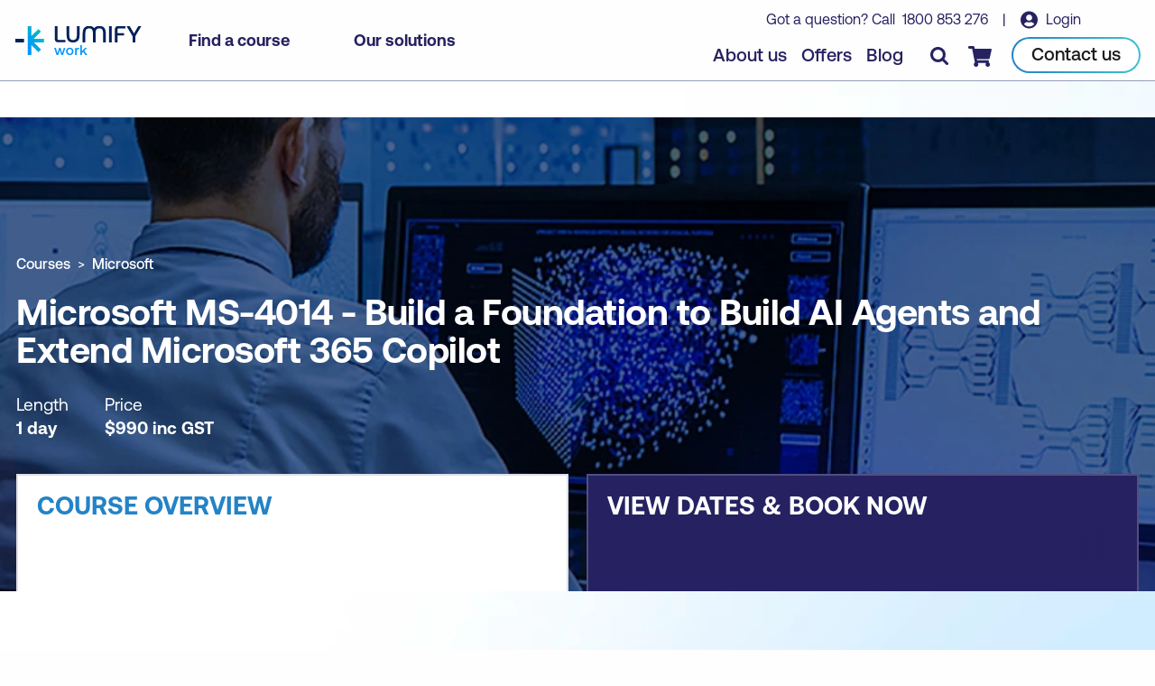

--- FILE ---
content_type: text/html; charset=UTF-8
request_url: https://www.lumifywork.com/en-au/courses/microsoft-ms-4014-build-a-foundation-to-extend-microsoft-365-copilot/
body_size: 14018
content:
<!DOCTYPE html><html lang="en-au"><head><meta charset="utf-8"><meta http-equiv="x-ua-compatible" content="ie=edge"><meta name="viewport" content="width=device-width, initial-scale=1, shrink-to-fit=no"><link rel="icon" href="/favicon.png" type="image/png"><script>(function(){const GOOGLE_TAG_MANAGER = "GTM-P9V66K2";

    (function (w, d, s, l, i) {
      w[l] = w[l] || [];
      w[l].push({ "gtm.start": new Date().getTime(), event: "gtm.js" });
      var f = d.getElementsByTagName(s)[0],
        j = d.createElement(s),
        dl = l != "dataLayer" ? "&l=" + l : "";
      j.async = true;
      j.src = "https://www.googletagmanager.com/gtm.js?id=" + i + dl + "";
      f.parentNode.insertBefore(j, f);
    })(window, document, "script", "dataLayer", GOOGLE_TAG_MANAGER);
  })();</script><title>Microsoft MS-4014 - Build a Foundation to Build AI Agents and Extend Microsoft 365 Copilot</title><meta name="title" property="og:title" content="Microsoft MS-4014 - Build a Foundation to Build AI Agents and Extend Microsoft 365 Copilot"><meta name="description" property="og:description" content="This course explores how to extend Microsoft 365 Copilot's capabilities through graph connectors and agents, guiding students through the selection of the most suitable development path. "><meta name="type" property="og:type" content="website"><meta property="og:url" content="https://www.lumifywork.com/en-au/courses/microsoft-ms-4014-build-a-foundation-to-extend-microsoft-365-copilot/"><meta name="twitter:card" content="summary"><meta name="twitter:creator" content="Lumify Work"><meta name="twitter:title" content="Microsoft MS-4014 - Build a Foundation to Build AI Agents and Extend Microsoft 365 Copilot"><meta name="twitter:description" content="This course explores how to extend Microsoft 365 Copilot's capabilities through graph connectors and agents, guiding students through the selection of the most suitable development path. "><meta name="twitter:image" content="https://images.ctfassets.net/82ripq7fjls2/18Sk210XKFhlFQZ1s7MZwb/720ce81a0748bf3cd7038e48c4fb2fc1/LFY_-_Work_-_AI_Course_Category_Website_Banner_2.0.jpg"><meta name="image" content="https://images.ctfassets.net/82ripq7fjls2/18Sk210XKFhlFQZ1s7MZwb/720ce81a0748bf3cd7038e48c4fb2fc1/LFY_-_Work_-_AI_Course_Category_Website_Banner_2.0.jpg"><meta name="og:image:type" content="image/jpeg"><meta name="og:image:width" content="1450"><meta name="og:image:height" content="500"><link rel="alternate" href="https://www.lumifywork.com/en-au/courses/microsoft-ms-4014-build-a-foundation-to-extend-microsoft-365-copilot/" hreflang="en-au"><link rel="alternate" href="https://www.lumifywork.com/en-ph/courses/microsoft-ms-4014-build-a-foundation-to-extend-microsoft-365-copilot/" hreflang="en-ph"><link rel="alternate" href="https://www.lumifywork.com/en-nz/courses/microsoft-ms-4014-build-a-foundation-to-extend-microsoft-365-copilot/" hreflang="en-nz"><link rel="alternate" href="https://www.lumifywork.com/en-au/courses/microsoft-ms-4014-build-a-foundation-to-extend-microsoft-365-copilot/" hreflang="x-default"><link rel="canonical" href="https://www.lumifywork.com/en-au/courses/microsoft-ms-4014-build-a-foundation-to-extend-microsoft-365-copilot/"><style type="text/css">
						.tab__content h1,
						.tab__content .h1,
						.tab__content h2,
						.tab__content .h2,
						.tab__content h3,
						.tab__content .h3 {
							color: #00ECF7;
						}
					</style><script type="application/ld+json">{"@context":"https://schema.org","@type":"Course","@id":"https://www.lumifywork.com/en-au/courses/microsoft-ms-4014-build-a-foundation-to-extend-microsoft-365-copilot/","name":"Microsoft MS-4014 - Build a Foundation to Build AI Agents and Extend Microsoft 365 Copilot","description":"This course explores how to extend Microsoft 365 Copilot's capabilities through graph connectors and agents, guiding students through the selection of the most suitable development path. ","url":"https://www.lumifywork.com/en-au/courses/microsoft-ms-4014-build-a-foundation-to-extend-microsoft-365-copilot/","image":["https://images.ctfassets.net/82ripq7fjls2/2SyTb3I7EPvbEboKy1V91d/14266fbb471318d2e935503cd60760b2/Social_Share_Default__-_1200_x_630-min.jpeg"],"syllabusSections":[{"@type":"Syllabus","name":"Introduction to Developing AI Agents","description":"This section provides a foundational overview of AI agent development, covering the core concepts, principles, and approaches needed to begin building intelligent agents that can interact with users and systems."},{"@type":"Syllabus","name":"Introduction to Microsoft AI Agent Solutions","description":"This section explores Microsoft's ecosystem of AI agent solutions, including the available tools, platforms, and services that Microsoft provides for developing and deploying AI-powered agents within their technology stack."},{"@type":"Syllabus","name":"Choosing the Best Microsoft 365 Copilot Extensibility Path","description":"This section guides learners through evaluating different extensibility options for Microsoft 365 Copilot, helping them select the most appropriate approach based on their specific business scenarios, requirements, and use cases."},{"@type":"Syllabus","name":"Choosing a Custom AI Agent Development Path","description":"This section covers the decision-making process for selecting a custom AI agent development approach, examining various development paths, frameworks, and methodologies to create tailored AI solutions that meet specific organizational needs."}],"publisher":{"@type":"Organization","name":"Lumify Work","url":"https://www.lumifywork.com"},"provider":{"@type":"Organization","name":"Lumify Work","url":"https://www.lumifywork.com"},"inLanguage":"en","timeRequired":"P1D","hasCourseInstance":{"@type":"CourseInstance","courseMode":"Online","courseWorkload":"P1D"}}</script><link rel="preload" href="/fonts/Aeonik/Aeonik-Regular.otf" as="font" type="font/otf" crossorigin="true"><link rel="preload" as="font" type="font/otf" href="/fonts/Aeonik/Aeonik-Medium.otf" crossorigin="true"><link rel="preload" as="font" type="font/otf" href="/fonts/Aeonik/Aeonik-Bold.otf" crossorigin="true"><link rel="alternate" type="application/rss+xml" title="Lumify Work AU - Blog RSS" href="/en-au/blog-rss.xml"><link rel="alternate" type="application/rss+xml" title="Lumify Work AU - Offers RSS" href="/en-au/offers-rss.xml"><link rel="alternate" type="application/rss+xml" title="Lumify Work AU - Events RSS" href="/en-au/events-rss.xml"><link rel="alternate" type="application/rss+xml" title="Lumify Work NZ - Blog RSS" href="/en-nz/blog-rss.xml"><link rel="alternate" type="application/rss+xml" title="Lumify Work NZ - Offers RSS" href="/en-nz/offers-rss.xml"><link rel="alternate" type="application/rss+xml" title="Lumify Work NZ - Events RSS" href="/en-nz/events-rss.xml"><link rel="alternate" type="application/rss+xml" title="Lumify Work PH - Blog RSS" href="/en-ph/blog-rss.xml"><link rel="alternate" type="application/rss+xml" title="Lumify Work PH - Offers RSS" href="/en-ph/offers-rss.xml"><link rel="alternate" type="application/rss+xml" title="Lumify Work PH - Events RSS" href="/en-ph/events-rss.xml"><link rel="alternate" type="application/rss+xml" title="Lumify Work - RSS" href="/rss.xml"><link rel="sitemap" type="application/xml" href="/sitemap.xml"><link rel="stylesheet" href="/_astro/404.b24bd155.css" />
<style>.stickyBanner[data-astro-cid-sbhzcf2y]{position:fixed;left:0;right:0;bottom:0;color:#fff;text-align:center;background-color:#262261;padding:10px 0;box-shadow:1px 1px 10px #0003;z-index:100;// &.darkBlue {// background-color: #262261; //} &.lightBlue {background-color: #2383c6;} &.teal {background-color: #3ec1cf;} &.red {// background-color: #fa004b; background-color: red;} a {color: #fff; text-decoration: underline;}}
</style>
<link rel="stylesheet" href="/_astro/_...partnerSlug_.9ead534f.css" /><script type="module" src="/_astro/hoisted.0f4efdfd.js"></script></head><body class="courseDetailPage" data-brandname="Microsoft" data-coursecategory="AI and Machine Learning" data-download="https://assets.ctfassets.net/82ripq7fjls2/3Trv8NM8Xx67bycTe6a8WR/4e82fe4bd6c6a8e830a2c854b1be432f/microsoft-ms-4014-build-a-foundation-to-extend-microsoft-365-copilot.pdf" data-locale="AU"><noscript><iframe src="https://www.googletagmanager.com/ns.html?id=GTM-P9V66K2" height="0" width="0" style="display: none; visibility: hidden" aria-hidden="true"></iframe></noscript><style>astro-island,astro-slot,astro-static-slot{display:contents}</style><script>(()=>{var t=function(n,o,i){let e=async()=>{window.removeEventListener("scroll",e),window.removeEventListener("mousedown",e),window.removeEventListener("mousemove",e),window.removeEventListener("touchstart",e),window.removeEventListener("keydown",e),await(await n())()};window.addEventListener("scroll",e,{once:!0}),window.addEventListener("mousedown",e,{once:!0}),window.addEventListener("mousemove",e,{once:!0}),window.addEventListener("touchstart",e,{once:!0}),window.addEventListener("keydown",e,{once:!0})};(self.Astro||(self.Astro={})).interaction=t;window.dispatchEvent(new Event("astro:interaction"));})();
;(()=>{var b=Object.defineProperty;var f=(a,s,i)=>s in a?b(a,s,{enumerable:!0,configurable:!0,writable:!0,value:i}):a[s]=i;var d=(a,s,i)=>(f(a,typeof s!="symbol"?s+"":s,i),i);var u;{let a={0:t=>m(t),1:t=>i(t),2:t=>new RegExp(t),3:t=>new Date(t),4:t=>new Map(i(t)),5:t=>new Set(i(t)),6:t=>BigInt(t),7:t=>new URL(t),8:t=>new Uint8Array(t),9:t=>new Uint16Array(t),10:t=>new Uint32Array(t)},s=t=>{let[e,r]=t;return e in a?a[e](r):void 0},i=t=>t.map(s),m=t=>typeof t!="object"||t===null?t:Object.fromEntries(Object.entries(t).map(([e,r])=>[e,s(r)]));customElements.get("astro-island")||customElements.define("astro-island",(u=class extends HTMLElement{constructor(){super(...arguments);d(this,"Component");d(this,"hydrator");d(this,"hydrate",async()=>{var l;if(!this.hydrator||!this.isConnected)return;let e=(l=this.parentElement)==null?void 0:l.closest("astro-island[ssr]");if(e){e.addEventListener("astro:hydrate",this.hydrate,{once:!0});return}let r=this.querySelectorAll("astro-slot"),c={},h=this.querySelectorAll("template[data-astro-template]");for(let n of h){let o=n.closest(this.tagName);o!=null&&o.isSameNode(this)&&(c[n.getAttribute("data-astro-template")||"default"]=n.innerHTML,n.remove())}for(let n of r){let o=n.closest(this.tagName);o!=null&&o.isSameNode(this)&&(c[n.getAttribute("name")||"default"]=n.innerHTML)}let p;try{p=this.hasAttribute("props")?m(JSON.parse(this.getAttribute("props"))):{}}catch(n){let o=this.getAttribute("component-url")||"<unknown>",y=this.getAttribute("component-export");throw y&&(o+=` (export ${y})`),console.error(`[hydrate] Error parsing props for component ${o}`,this.getAttribute("props"),n),n}await this.hydrator(this)(this.Component,p,c,{client:this.getAttribute("client")}),this.removeAttribute("ssr"),this.dispatchEvent(new CustomEvent("astro:hydrate"))});d(this,"unmount",()=>{this.isConnected||this.dispatchEvent(new CustomEvent("astro:unmount"))})}disconnectedCallback(){document.removeEventListener("astro:after-swap",this.unmount),document.addEventListener("astro:after-swap",this.unmount,{once:!0})}connectedCallback(){!this.hasAttribute("await-children")||this.firstChild?this.childrenConnectedCallback():new MutationObserver((e,r)=>{r.disconnect(),setTimeout(()=>this.childrenConnectedCallback(),0)}).observe(this,{childList:!0})}async childrenConnectedCallback(){let e=this.getAttribute("before-hydration-url");e&&await import(e),this.start()}start(){let e=JSON.parse(this.getAttribute("opts")),r=this.getAttribute("client");if(Astro[r]===void 0){window.addEventListener(`astro:${r}`,()=>this.start(),{once:!0});return}Astro[r](async()=>{let c=this.getAttribute("renderer-url"),[h,{default:p}]=await Promise.all([import(this.getAttribute("component-url")),c?import(c):()=>()=>{}]),l=this.getAttribute("component-export")||"default";if(!l.includes("."))this.Component=h[l];else{this.Component=h;for(let n of l.split("."))this.Component=this.Component[n]}return this.hydrator=p,this.hydrate},e,this)}attributeChangedCallback(){this.hydrate()}},d(u,"observedAttributes",["props"]),u))}})();</script><astro-island uid="1l3L64" prefix="r1" component-url="/_astro/ReactLocaleBanner.c76d0194.js" component-export="default" renderer-url="/_astro/client.8cfd7b4d.js" props="{&quot;siteLocale&quot;:[0,&quot;en-au&quot;]}" ssr="" client="interaction" opts="{&quot;name&quot;:&quot;ReactLocaleBanner&quot;,&quot;value&quot;:true}"></astro-island><header class=""><div class="header__inner"><div class="header__primary"><div class="header__logo"><a href="/en-au/" class="header__logoLink"><img src="/img/Lumify_Work_Logo.svg" alt="Lumify Work logo" width="173" height="41" class="header__logoImg" data-version="light" loading="eager"><img src="/img/Lumify_Work_Logo_blue.svg" alt="Lumify Work logo" width="173" height="41" class="header__logoImg" data-version="dark" loading="eager"><span class="show-for-sr">homepage</span></a></div><div class="header__nav show-for-large"><ul class="menu"><li class="menu__item"><button class="menu__link">Find a course</button><div class="mainMenuPanel"><div class="searchBarContainer"><div class="searchBar"><form action="/en-au/search/"><input type="text" name="s" placeholder="Course search..."><input type="hidden" name="f" value="Courses"><button class="searchBtn"><span class="show-for-sr">search</span></button></form></div></div><div class="grid-container"><div class="grid-x grid-margin-x"><div class="cell large-4"><div class="sideMenu">The leading provider of information and communications technology training in Australasia.<ul class="menu"><li class="menu__item"><a href="/en-au/courses/microsoft-courses/" class="menu__link">Microsoft courses</a></li><li class="menu__item"><a href="/en-au/courses/aws-courses/" class="menu__link">AWS courses</a></li><li class="menu__item"><a href="/en-au/courses/isc2-courses/" class="menu__link">ISC2 courses</a></li><li class="menu__item"><a href="/en-au/courses/cisco-courses/" class="menu__link">Cisco courses</a></li><li class="menu__item"><a href="/en-au/courses/itil-courses/" class="menu__link">ITIL courses</a></li><li class="menu__item"><a href="/en-au/courses-by-brand/" class="menu__link">Browse courses by brand</a></li></ul></div></div><div class="cell large-8"><div class="mainMenu__title">Categories</div><div class="mainMenu"><ul class="menu"><li class="menu__item "><a href="/en-au/agile-and-scrum-courses/" class="menu__link ">Agile and Scrum</a></li><li class="menu__item "><a href="/en-au/ai-and-machine-learning-courses/" class="menu__link ">AI and Machine Learning</a></li><li class="menu__item "><a href="/en-au/application-and-web-development-courses/" class="menu__link ">Application and Web Development</a></li><li class="menu__item "><a href="/en-au/business-analysis-and-architecture-courses/" class="menu__link ">Business Analysis and Architecture</a></li><li class="menu__item "><a href="/en-au/business-applications-courses/" class="menu__link ">Business Applications</a></li><li class="menu__item "><a href="/en-au/cloud-computing-and-virtualisation-courses/" class="menu__link ">Cloud Computing and Virtualisation</a></li><li class="menu__item "><a href="/en-au/cybersecurity-courses/" class="menu__link ">Cyber Security</a></li><li class="menu__item "><a href="/en-au/data-and-analytics-courses/" class="menu__link ">Data and Analytics</a></li><li class="menu__item "><a href="/en-au/end-user-applications-courses/" class="menu__link ">End User Applications</a></li><li class="menu__item "><a href="/en-au/it-infrastructure-and-networks-courses/" class="menu__link ">IT Infrastructure and Networks</a></li><li class="menu__item "><a href="/en-au/it-service-management-and-devops-courses/" class="menu__link ">IT Service Management and DevOps</a></li><li class="menu__item "><a href="/en-au/professional-development-courses/" class="menu__link ">Professional Development</a></li><li class="menu__item "><a href="/en-au/project-and-programme-management-courses/" class="menu__link ">Project and Programme Management</a></li></ul></div></div></div></div><div class="footerMenu"><div class="grid-container"><div class="grid-x grid-margin-x"><div class="cell"><ul class="menu"><li class="menu__item"><a href="/en-au/schedules/" class="menu__link">View our course schedule</a></li><li class="menu__item"><a href="/en-au/certifications/" class="menu__link">View all certifications</a></li><li class="menu__item"><a href="/en-au/courses/" class="menu__link">View all courses</a></li></ul></div></div></div></div></div></li><li class="menu__item"><button class="menu__link">Our solutions</button><div class="mainMenuPanel"><div class="grid-container"><div class="grid-x grid-margin-x"><div class="cell large-4"><div class="sideMenu">Build a future-ready workforce with our training solutions.<ul class="menu"></ul></div></div><div class="cell large-8"><div class="mainMenu__title">Categories</div><div class="mainMenu"><ul class="menu"><li class="menu__item spacer"><a href="/en-au/custom-training-solutions/" class="menu__link bold">Custom Training Solutions</a><p>Training programs designed for your unique learning needs.</p></li><li class="menu__item spacer"><a href="/en-au/services/cybersecurity-solutions/" class="menu__link bold">Cyber Security Solutions</a><p>Helping businesses grow and evolve their security maturity.</p></li><li class="menu__item spacer"><a href="/en-au/services/channel-partner-program/" class="menu__link bold">Channel Partner Program</a><p>Resell Lumify products and add value to your clients.</p></li><li class="menu__item spacer"><a href="/en-au/custom-training-solutions/lms/" class="menu__link bold">Learning Management System</a><p>A powerful platform to elevate your training programs</p></li></ul></div></div></div></div><div class="footerMenu"><div class="grid-container"><div class="grid-x grid-margin-x"><div class="cell"><ul class="menu"><li class="menu__item"><a href="/en-au/events/" class="menu__link">View our upcoming events</a></li><li class="menu__item"><a href="/en-au/services/room-hire/" class="menu__link">Room hire</a></li><li class="menu__item"><a href="/en-au/services/" class="menu__link">View all services and solutions</a></li></ul></div></div></div></div></div></li></ul></div></div><div class="header__secondary"><div class="header__message show-for-large"><span>
Got a question? Call&nbsp;
<a href="tel:+611800853276" class="header__call">1800 853 276</a></span>
&nbsp; &nbsp;|&nbsp; &nbsp;
<a href="//my.ddls.com.au/" class="header__login" target="_blank" rel="noopener noreferrer">
Login
</a></div><div class="header__links"><ul class="menu show-for-large"><li class="menu__item"><a href="/en-au/about-us/" class="menu__link">About us</a></li><li class="menu__item"><a href="/en-au/offers/" class="menu__link">Offers</a></li><li class="menu__item"><a href="/en-au/blog/" class="menu__link">Blog</a></li></ul><a href="/en-au/contact-us/" class="header__callBtn hide-for-large"><span class="show-for-sr">Contact us</span></a><button class="header__searchBtn" aria-label="Toggle search"></button><a href="/en-au/checkout/" class="header__cartBtn"><span class="show-for-sr">Checkout</span><span class="header__cartBadge" style="display: none"></span></a><a href="/en-au/contact-us/" class="button show-for-large"><span class="button__inner">Contact us</span></a><button class="header__menuBtn hide-for-large" aria-label="Toggle menu"></button></div></div></div><div class="detail__stickyMenu"><div class="detail__stickyInner"><div class="grid-container hide-for-large"><div class="grid-x grid-margin-x align-bottom"><div class="cell small-6"><div class="stickyMenu__cta"><button class="stickyMenu__btn active" data-tab="0">Course overview</button></div></div><div class="cell small-6"><div class="stickyMenu__cta"><button class="stickyMenu__btn" data-tab="1">Book course</button></div></div></div></div><div class="grid-container show-for-large"><div class="grid-x grid-margin-x align-bottom"><div class="cell medium-auto"><div class="stickyMenu__title">Microsoft MS-4014 - Build a Foundation to Build AI Agents and Extend Microsoft 365 Copilot</div><div class="stickyMenu__content"><ul class="tab__list show-for-large"><li class="tab__listItem"><button class="stickyMenu__anchor" data-anchor="study">Why study this course</button></li><li class="tab__listItem"><button class="stickyMenu__anchor" data-anchor="learn">What you&#39;ll learn</button></li><li class="tab__listItem"><button class="stickyMenu__anchor" data-anchor="subjects">
Course subjects
</button></li><li class="tab__listItem" style="display:none;" data-offers><button class="stickyMenu__anchor" data-anchor="offers">
Offers
</button></li></ul></div></div><div class="cell large-shrink"><div class="stickyMenu__cta"><button class="button stickyMenu__btn" data-tab="1"><span class="button__inner">Book course</span></button></div></div></div></div></div></div><form class="searchPanel" action="/en-au/search/"><div class="grid-container"><div class="grid-x grid-margin-x"><div class="cell"><div class="searchBar"><input type="text" name="s" class="search__input" placeholder="I am looking for..."><button class="searchBtn"><span class="show-for-sr">search</span></button></div><div class="text-center"><label class="search__facet"><input type="checkbox" name="f" value="Courses"><span class="search__facetLabel">Courses</span></label><label class="search__facet"><input type="checkbox" name="f" value="Offers"><span class="search__facetLabel">Offers</span></label><label class="search__facet"><input type="checkbox" name="f" value="Events"><span class="search__facetLabel">Events</span></label><label class="search__facet"><input type="checkbox" name="f" value="Certifications"><span class="search__facetLabel">Certifications</span></label><label class="search__facet"><input type="checkbox" name="f" value="Blog"><span class="search__facetLabel">Blog</span></label></div></div></div></div></form></header><div class="mobileMenuPanel"><div class="grid-container"><div class="grid-x grid-margin-x"><div class="cell"><div class="menu__wrapper"><div class="scrollable-container"><div><strong>Main menu</strong></div><ul class="menu"><li class="menu__item"><strong>Find a course</strong></li><li class="menu__item"><ul class="menu"><li class="menu__item"><button class="back"><strong>Back to main menu</strong></button></li><li class="menu__item"><strong>Find a course</strong></li><li class="menu__item"><a href="/en-au/agile-and-scrum-courses/" class="menu__link">Agile and Scrum</a></li><li class="menu__item"><a href="/en-au/ai-and-machine-learning-courses/" class="menu__link">AI and Machine Learning</a></li><li class="menu__item"><a href="/en-au/application-and-web-development-courses/" class="menu__link">Application and Web Development</a></li><li class="menu__item"><a href="/en-au/business-analysis-and-architecture-courses/" class="menu__link">Business Analysis and Architecture</a></li><li class="menu__item"><a href="/en-au/business-applications-courses/" class="menu__link">Business Applications</a></li><li class="menu__item"><a href="/en-au/cloud-computing-and-virtualisation-courses/" class="menu__link">Cloud Computing and Virtualisation</a></li><li class="menu__item"><a href="/en-au/cybersecurity-courses/" class="menu__link">Cyber Security</a></li><li class="menu__item"><a href="/en-au/data-and-analytics-courses/" class="menu__link">Data and Analytics</a></li><li class="menu__item"><a href="/en-au/end-user-applications-courses/" class="menu__link">End User Applications</a></li><li class="menu__item"><a href="/en-au/it-infrastructure-and-networks-courses/" class="menu__link">IT Infrastructure and Networks</a></li><li class="menu__item"><a href="/en-au/it-service-management-and-devops-courses/" class="menu__link">IT Service Management and DevOps</a></li><li class="menu__item"><a href="/en-au/professional-development-courses/" class="menu__link">Professional Development</a></li><li class="menu__item"><a href="/en-au/project-and-programme-management-courses/" class="menu__link">Project and Programme Management</a></li><li class="menu__item"><a href="/en-au/courses/" class="menu__link">View all courses</a></li></ul><button class="menu__link">Course categories</button></li><li class="menu__item"><a href="/en-au/schedules/" class="menu__link">Schedules</a></li><li class="menu__item"><a href="/en-au/certifications/" class="menu__link">Certifications</a></li></ul><ul class="menu"><li class="menu__item"><strong>Our solutions</strong></li><li class="menu__item"><ul class="menu"><li class="menu__item"><button class="back"><strong>Back to main menu</strong></button></li><li class="menu__item"><strong>Our solutions</strong></li><li class="menu__item"><a href="/en-au/custom-training-solutions/" class="menu__link">Custom Training Solutions</a></li><li class="menu__item"><a href="/en-au/services/channel-partner-program/" class="menu__link">Channel Partner Program</a></li><li class="menu__item"><a href="/en-au/custom-training-solutions/lms/" class="menu__link">Learning Management System</a></li><li class="menu__item"><a href="/en-au/services/" class="menu__link">View all services and solutions</a></li></ul><button class="menu__link">All solutions</button></li><li class="menu__item"><a href="/en-au/services/lumify-anywhere/" class="menu__link">Lumify Anywhere</a></li><li class="menu__item"><a href="/en-au/events/" class="menu__link">Events</a></li></ul><ul class="menu"><li class="menu__item"><a href="/en-au/about-us/" class="menu__link">About us</a></li><li class="menu__item"><a href="/en-au/offers/" class="menu__link">Offers</a></li><li class="menu__item"><a href="/en-au/blog/" class="menu__link">Blog</a></li><li class="menu__item"><a href="/en-au/contact-us/" class="menu__link">Campus locations</a></li></ul><ul class="menu"><li class="menu__item"><a href="https://my.ddls.com.au/" class="header__login" target="_blank" rel="noopener noreferrer">
Login
</a></li></ul><div class="menu__footer">
Got a question? <a href="/en-au/contact-us/" class="">Contact us</a><br>
or call&nbsp;
<a href="tel:+611800853276" class="header__call">+61 1800 853 276</a></div></div></div></div></div></div><button class="menu__close"><span class="show-for-sr">Close menu</span></button></div><main><section class="hero courseDetailHero"><div class="hero__img"><link rel="preload" as="image" imagesrcset="https://images.ctfassets.net/82ripq7fjls2/18Sk210XKFhlFQZ1s7MZwb/720ce81a0748bf3cd7038e48c4fb2fc1/LFY_-_Work_-_AI_Course_Category_Website_Banner_2.0.jpg?w=1900&#38;h=370&#38;fit=fill&#38;f=center&#38;q=95&#38;fm=webp 1024px, https://images.ctfassets.net/82ripq7fjls2/18Sk210XKFhlFQZ1s7MZwb/720ce81a0748bf3cd7038e48c4fb2fc1/LFY_-_Work_-_AI_Course_Category_Website_Banner_2.0.jpg?w=1024&#38;h=370&#38;fit=fill&#38;f=center&#38;q=95&#38;fm=webp 640px, https://images.ctfassets.net/82ripq7fjls2/18Sk210XKFhlFQZ1s7MZwb/720ce81a0748bf3cd7038e48c4fb2fc1/LFY_-_Work_-_AI_Course_Category_Website_Banner_2.0.jpg?w=640&#38;h=400&#38;fit=fill&#38;f=center&#38;q=95&#38;fm=webp" imagesizes="(min-width: 1024px) 1024px, (min-width: 640px) 640px, 100vw"><picture><source srcset="https://images.ctfassets.net/82ripq7fjls2/18Sk210XKFhlFQZ1s7MZwb/720ce81a0748bf3cd7038e48c4fb2fc1/LFY_-_Work_-_AI_Course_Category_Website_Banner_2.0.jpg?w=1900&#38;h=370&#38;fit=fill&#38;f=center&#38;q=95&#38;fm=webp" media="(min-width: 1024px)" type="image/webp"><source srcset="https://images.ctfassets.net/82ripq7fjls2/18Sk210XKFhlFQZ1s7MZwb/720ce81a0748bf3cd7038e48c4fb2fc1/LFY_-_Work_-_AI_Course_Category_Website_Banner_2.0.jpg?w=1024&#38;h=370&#38;fit=fill&#38;f=center&#38;q=95&#38;fm=webp" media="(min-width: 640px)" type="image/webp"><source srcset="https://images.ctfassets.net/82ripq7fjls2/18Sk210XKFhlFQZ1s7MZwb/720ce81a0748bf3cd7038e48c4fb2fc1/LFY_-_Work_-_AI_Course_Category_Website_Banner_2.0.jpg?w=640&#38;h=400&#38;fit=fill&#38;f=center&#38;q=95&#38;fm=webp" type="image/webp"><source srcset="https://images.ctfassets.net/82ripq7fjls2/18Sk210XKFhlFQZ1s7MZwb/720ce81a0748bf3cd7038e48c4fb2fc1/LFY_-_Work_-_AI_Course_Category_Website_Banner_2.0.jpg?w=1900&#38;h=370&#38;fit=fill&#38;f=center&#38;q=95&#38;fm=jpg" media="(min-width: 1024px)" type="image/jpeg"><source srcset="https://images.ctfassets.net/82ripq7fjls2/18Sk210XKFhlFQZ1s7MZwb/720ce81a0748bf3cd7038e48c4fb2fc1/LFY_-_Work_-_AI_Course_Category_Website_Banner_2.0.jpg?w=1024&#38;h=370&#38;fit=fill&#38;f=center&#38;q=95&#38;fm=jpg" media="(min-width: 640px)" type="image/jpeg"><source srcset="https://images.ctfassets.net/82ripq7fjls2/18Sk210XKFhlFQZ1s7MZwb/720ce81a0748bf3cd7038e48c4fb2fc1/LFY_-_Work_-_AI_Course_Category_Website_Banner_2.0.jpg?w=640&#38;h=400&#38;fit=fill&#38;f=center&#38;q=95&#38;fm=jpg" type="image/jpeg"><img src="[data-uri]" data-src="https://images.ctfassets.net/82ripq7fjls2/18Sk210XKFhlFQZ1s7MZwb/720ce81a0748bf3cd7038e48c4fb2fc1/LFY_-_Work_-_AI_Course_Category_Website_Banner_2.0.jpg?w=1900&#38;h=370&#38;fit=fill&#38;f=center&#38;q=95&#38;fm=jpg" class="responsiveBG" alt="Artificial Intelligence and Machine Learning Courses" loading="eager"></picture><div class="hero__shade"></div><div class="grid-container"><div class="grid-x grid-margin-x"><div class="cell"><div class="hero__content"><script type="application/ld+json">{"@context":"https://schema.org","@type":"BreadcrumbList","itemListElement":[{"@type":"ListItem","position":1,"item":{"@id":"https://www.lumifywork.com/en-au/courses/","name":"Courses"}},{"@type":"ListItem","position":2,"item":{"@id":"https://www.lumifywork.com/en-au/courses/microsoft-courses/","name":"Microsoft"}}]}</script><ul class="breadcrumb"><li class="breadcrumb__item"><a href="/en-au/courses/" class="breadcrumb__link">Courses</a></li><li class="breadcrumb__item"><a href="/en-au/courses/microsoft-courses/" class="breadcrumb__link">Microsoft</a></li></ul><h1 class="hero__title">Microsoft MS-4014 - Build a Foundation to Build AI Agents and Extend Microsoft 365 Copilot</h1><ul class="course__details"><li class="course__detail">
Length <strong>1 day</strong></li><li class="course__detail">
Price&nbsp;
<strong>$<!-- -->990<!-- --> <span>inc<!-- --> <!-- -->GST</span></strong></li></ul></div></div></div></div></div></section><section class="courseTabs"><div class="grid-container"><div class="grid-x grid-margin-x"><div class="cell"><div class="tab active" data-tab="0" tabindex="-1" role="button"><div class="tab__heading">Course overview</div><div style="width:100%"><div class="tab__filter show-for-large"><div class="splide" aria-label=""><div class="splide__track"><ul class="splide__list"><li class="splide__slide"><button class="tab__filterItem" data-scroll="study">Why study this course</button></li><li class="splide__slide"><button class="tab__filterItem" data-scroll="learn">
What you'll learn
</button></li><li class="splide__slide"><button class="tab__filterItem" data-scroll="subjects">
Course subjects
</button></li><li class="splide__slide"><button class="tab__filterItem" data-scroll="offers">
Offers
</button></li></ul></div><div class="splide__arrows"><button class="splide__arrow splide__arrow--prev" aria-label="previous"></button><button class="splide__arrow splide__arrow--next" aria-label="next"></button></div></div></div></div></div><div class="tab" data-tab="1" role="button" tabindex="0"><div style="width:100%"><div class="tab__heading">
View dates & <br class="hide-for-medium">
book now
</div><div class="tab__filter show-for-large"><div class="splide" aria-label=""><div class="splide__track"><ul class="splide__list"><li class="splide__slide"><button class="tab__filterItem" data-location="all">
All courses
</button></li><li class="splide__slide"><button class="tab__filterItem" data-location="AU Virtual">AU Virtual</button></li><li class="splide__slide"><button class="tab__filterItem" data-location="NZ Virtual">NZ Virtual</button></li></ul></div><div class="splide__arrows"><button class="splide__arrow splide__arrow--prev" aria-label="previous"></button><button class="splide__arrow splide__arrow--next" aria-label="next"></button></div></div></div></div></div></div></div></div></section><div class="tab__content" data-tab="0"><section class="courseIntro"><div class="grid-container"><div class="grid-x"><div id="study" class="cell large-6"><div class="pageWidth"><h2 id="overviewStudy">Why study this course</h2><div class="content"><p>This course explores how to extend Microsoft 365 Copilot's capabilities through graph connectors and agents, guiding students through the selection of the most suitable development path. Concluding with the management and distribution of extensions, this course allows students to explore the Microsoft 365 Admin center for extension administration. </p></div></div></div><div class="cell large-6 show-for-large"><div class="form--panel" style="scroll-margin-top:initial"><div class="form__content"><h3>Request Course Information</h3><div class="d365__form form" data-form-id="3abe37f1-82c5-ee11-9079-00224893bfba" data-form-api-url="https://public-oce.mkt.dynamics.com/api/v1.0/orgs/6dbb0a2f-63ac-4033-af10-6d67e301620e/landingpageforms" data-cached-form-url="https://assets-oce.mkt.dynamics.com/6dbb0a2f-63ac-4033-af10-6d67e301620e/digitalassets/forms/3abe37f1-82c5-ee11-9079-00224893bfba" data-form-type="Web - Request Course Information"></div><p></p></div></div></div></div></div></section><section><div class="grid-container"><div class="pageWidth--thin"><div class="content"><hr class="show-for-large"><h2 id="overviewLearn">What you&rsquo;ll learn</h2><p>After completing this course, students will be able to:</p><ul><li><p>Explain the business value of AI agents</p></li><li><p>Identify common use cases for AI agents</p></li><li><p>Define the core components of AI agents</p></li><li><p>Identify core use cases for the out-of-the-box capabilities of Microsoft 365 Copilot, Copilot Chat, and first-party agents</p></li><li><p>Describe options for customising and extending Microsoft 365 Copilot</p></li><li><p>Identify scenarios where building fully custom AI agents or generative AI applications is appropriate</p></li><li><p>Identify the key Microsoft development tools available for designing, building, extending, and deploying AI agents</p></li><li><p>Evaluate which Microsoft AI agent path best fits a given scenario</p></li><li><p>Identify the different extensibility options available for Microsoft 365 Copilot</p></li><li><p>Compare the strengths and limitations of Copilot connectors, declarative agents, and custom agents</p></li><li><p>Understand the technical and organisational requirements for extending Microsoft 365 Copilot</p></li><li><p>Compare the capabilities, strengths, and trade-offs of the available custom agent solutions.</p></li><li><p>Evaluate which development approach aligns best with specific business, technical, and user experience requirements.</p></li></ul><p></p><hr><section class="brandPanel"><div class="grid-container"><div class="pageWidth--thin content"><div class="panel__image"><link rel="preload" as="image" imagesrcset="https://images.ctfassets.net/82ripq7fjls2/nj3OcicVD25PnMejMdKqw/7e7aeec175411abe735e83c619b99d80/Microsoft_Cloud_Partner_Logo.png?w=280&#38;fit=fill&#38;f=center&#38;q=95&#38;fm=webp" imagesizes="100vw"><picture><source data-srcset="https://images.ctfassets.net/82ripq7fjls2/nj3OcicVD25PnMejMdKqw/7e7aeec175411abe735e83c619b99d80/Microsoft_Cloud_Partner_Logo.png?w=280&#38;fit=fill&#38;f=center&#38;q=95&#38;fm=webp" type="image/webp"><source data-srcset="https://images.ctfassets.net/82ripq7fjls2/nj3OcicVD25PnMejMdKqw/7e7aeec175411abe735e83c619b99d80/Microsoft_Cloud_Partner_Logo.png?w=280&#38;fit=fill&#38;f=center&#38;q=95&#38;fm=png" type="image/png"><img src="[data-uri]" data-src="https://images.ctfassets.net/82ripq7fjls2/nj3OcicVD25PnMejMdKqw/7e7aeec175411abe735e83c619b99d80/Microsoft_Cloud_Partner_Logo.png?w=280&#38;fit=fill&#38;f=center&#38;q=95&#38;fm=png" class="lazyload" alt="Microsoft Solutions Partner - Cloud - Training Services Logo" height="433" width="650" loading="lazy"></picture></div><div class="panel__content"><h2 class="panel__title">Microsoft at Lumify Work</h2><div class="panel__copy"><p>As part of Lumify Group, Lumify Work has skilled more people in Microsoft technologies than any other organisation in Australia and New Zealand. We have a campus in the Philippines, too. We offer the broadest range of instructor-led training courses, from end user to architect level.  We are proud to be the winner of the Microsoft MCT Superstars Award for FY24, which formally recognises us as having the highest quality Microsoft Certified Trainers in ANZ.  </p></div><div class="panel__cta"><a href="/en-au/courses/microsoft-courses/" class="button "><span class="button__inner">View all Microsoft at Lumify Work courses</span></a></div></div></div></div></section><hr><h2>Who is the course for?</h2><p>This course is role-agnostic and is appropriate for any learner who wants to learn the basics of how to extend their Microsoft Copilot 365 functionality. </p><p></p><hr><section class="expand"><div class="grid-container expand__inner"><div class="pageWidth expand__content"><div class="content"><h2 id="overviewSubjects">Course subjects</h2><ul><li><p>Introduction to developing AI agents</p></li><li><p>Introduction to Microsoft AI agent solutions</p></li><li><p>Choose the best Microsoft 365 Copilot extensibility path for your scenario</p></li><li><p>Choose a custom AI agent development path</p></li></ul><p></p></div></div></div><div class="grid-container"><div class="pageWidth"><button class="expand__cta more"><span class="expand__ctaText" data-less="read less" data-more="read more">read more</span></button></div></div></section><hr><h2>Prerequisites</h2><ul><li><p>Familiarity with Microsoft 365, Microsoft Copilot for Microsoft 365, and Microsoft Teams</p></li><li><p>Familiarity with Visual Studio Code and the Teams Toolkit </p></li></ul><p></p><hr><section class="ctaBanner flush"><div class="grid-container"><div class="banner__bg" style="background-color:#3763af"></div><div class="banner__content pageWidth--thin"><div class="banner__title">FREE E-BOOK: The New Era of Cloud Computing</div><div class="banner__copy"><p>We've created this e-book to assist you on your cloud journey, from defining the optimal cloud infrastructure and choosing a cloud platform, to security in the cloud and the core challenges in moving to the cloud.</p></div><div class="banner__cta"><a href="/en-au/ebook/the-new-era-of-cloud-computing/" class="button "><span class="button__inner">Download E-Book</span></a></div></div></div></section><section class="copyBlock"><div class="grid-container"><div class="grid-x grid-margin-x align-center"><div class="cell"><div class="pageContent"><div class="content"><p class="embed-image"><img src="https://images.ctfassets.net/82ripq7fjls2/7jyjbakUILSYbuvEyktkfB/20690a595717c35927c21c0bb305fa6d/TSP_MCT_-_ANZ.png" alt="Microsoft - Training Solutions Partner - Microsoft Certified Trainers - MCT Superstars Award FY24" width="300" height="355" loading="lazy" decoding="async"></p><p></p></div></div></div></div></div></section><section class="grid-container separator"><hr></section><h2>Terms & Conditions</h2><p><i>The supply of this course by Lumify Work is governed by the booking terms and conditions. Please read the </i><a href="/en-au/policies-and-procedures/terms-and-conditions/" class=""><i>terms and conditions</i></a><i> carefully before enrolling in this course, as enrolment in the course is conditional on acceptance of these terms and conditions.</i></p><p></p></div></div></div></section><section class="hide-for-large"><div class="grid-container"><div class="pageWidth"><section class="grid-container separator"><hr></section><div class="form--panel" style="scroll-margin-top:initial"><div class="form__content"><h3>Request Course Information</h3><div class="d365__form form" data-form-id="3abe37f1-82c5-ee11-9079-00224893bfba" data-form-api-url="https://public-oce.mkt.dynamics.com/api/v1.0/orgs/6dbb0a2f-63ac-4033-af10-6d67e301620e/landingpageforms" data-cached-form-url="https://assets-oce.mkt.dynamics.com/6dbb0a2f-63ac-4033-af10-6d67e301620e/digitalassets/forms/3abe37f1-82c5-ee11-9079-00224893bfba" data-form-type="Web - Request Course Information"></div><p></p></div></div></div></div></section></div><div class="tab__content hide" data-tab="1"><astro-island uid="16PyYf" prefix="r2" component-url="/_astro/ReactCourseBooking.20ca2202.js" component-export="default" renderer-url="/_astro/client.8cfd7b4d.js" props="{&quot;cmsLocale&quot;:[0,&quot;en-AU&quot;],&quot;selfPaced&quot;:[0,false],&quot;schedule&quot;:[1,[[0,{&quot;cmsId&quot;:[0,&quot;15B1y2wxdCnAV4WoPJy9ot&quot;],&quot;eventId&quot;:[0,&quot;e86bc6ee-5b00-f011-bae3-000d3ad1da51&quot;],&quot;productId&quot;:[0,&quot;dde4f788-38de-ef11-a731-000d3a6a58d9&quot;],&quot;eventNumber&quot;:[0,&quot;CE107492&quot;],&quot;venue_name&quot;:[0,&quot;Lumify Anywhere&quot;],&quot;venueSlug&quot;:[0],&quot;stock&quot;:[0,999],&quot;location&quot;:[0,&quot;NZ Virtual&quot;],&quot;delivery&quot;:[0,&quot;Remote&quot;],&quot;price&quot;:[0,{&quot;amount&quot;:[0,900],&quot;pid&quot;:[0,&quot;915bf24a-5f50-ef11-a316-000d3a6a7796&quot;],&quot;plId&quot;:[0,&quot;57ad252d-a4cf-e011-8164-005056af3b3d&quot;],&quot;plModified&quot;:[0,&quot;2024-08-02T03:12:07Z&quot;]}],&quot;start&quot;:[0,{&quot;day&quot;:[0,&quot;13&quot;],&quot;month&quot;:[0,1],&quot;monthShort&quot;:[0,&quot;Feb&quot;],&quot;monthLong&quot;:[0,&quot;February&quot;],&quot;year&quot;:[0,&quot;2026&quot;],&quot;time&quot;:[0,&quot;7:00 am&quot;],&quot;timeZone&quot;:[0,&quot;Australian Eastern Daylight Time&quot;],&quot;timeZoneShort&quot;:[0,&quot;AEDT&quot;],&quot;timestamp&quot;:[0,1770926400000]}],&quot;end&quot;:[0,{&quot;day&quot;:[0,&quot;13&quot;],&quot;month&quot;:[0,1],&quot;monthShort&quot;:[0,&quot;Feb&quot;],&quot;monthLong&quot;:[0,&quot;February&quot;],&quot;year&quot;:[0,&quot;2026&quot;],&quot;time&quot;:[0,&quot;3:00 pm&quot;],&quot;timeZone&quot;:[0,&quot;Australian Eastern Daylight Time&quot;],&quot;timeZoneShort&quot;:[0,&quot;AEDT&quot;],&quot;timestamp&quot;:[0,1770955200000]}],&quot;slug&quot;:[0,&quot;microsoft-ms-4014-build-a-foundation-to-extend-microsoft-365-copilot&quot;],&quot;courseName&quot;:[0,&quot;Microsoft MS-4014 - Build a Foundation to Build AI Agents and Extend Microsoft 365 Copilot&quot;],&quot;courseCategory&quot;:[1,[[0,&quot;AI and Machine Learning&quot;],[0,&quot;Business Applications&quot;]]],&quot;courseBrand&quot;:[1,[[0,&quot;Microsoft&quot;]]],&quot;purchaseLimit&quot;:[0,999],&quot;contentType&quot;:[0,&quot;pageCourse&quot;]}],[0,{&quot;cmsId&quot;:[0,&quot;15B1y2wxdCnAV4WoPJy9ot&quot;],&quot;eventId&quot;:[0,&quot;873112f6-5b00-f011-bae2-000d3acacc6a&quot;],&quot;productId&quot;:[0,&quot;915bf24a-5f50-ef11-a316-000d3a6a7796&quot;],&quot;eventNumber&quot;:[0,&quot;CE107494&quot;],&quot;venue_name&quot;:[0,&quot;National&quot;],&quot;venueSlug&quot;:[0],&quot;stock&quot;:[0,999],&quot;location&quot;:[0,&quot;AU Virtual&quot;],&quot;delivery&quot;:[0,&quot;Remote&quot;],&quot;price&quot;:[0,{&quot;amount&quot;:[0,900],&quot;pid&quot;:[0,&quot;915bf24a-5f50-ef11-a316-000d3a6a7796&quot;],&quot;plId&quot;:[0,&quot;57ad252d-a4cf-e011-8164-005056af3b3d&quot;],&quot;plModified&quot;:[0,&quot;2024-08-02T03:12:07Z&quot;]}],&quot;start&quot;:[0,{&quot;day&quot;:[0,&quot;13&quot;],&quot;month&quot;:[0,1],&quot;monthShort&quot;:[0,&quot;Feb&quot;],&quot;monthLong&quot;:[0,&quot;February&quot;],&quot;year&quot;:[0,&quot;2026&quot;],&quot;time&quot;:[0,&quot;6:00 am&quot;],&quot;timeZone&quot;:[0,&quot;Australian Western Standard Time&quot;],&quot;timeZoneShort&quot;:[0,&quot;AWST&quot;],&quot;timestamp&quot;:[0,1770933600000]}],&quot;end&quot;:[0,{&quot;day&quot;:[0,&quot;13&quot;],&quot;month&quot;:[0,1],&quot;monthShort&quot;:[0,&quot;Feb&quot;],&quot;monthLong&quot;:[0,&quot;February&quot;],&quot;year&quot;:[0,&quot;2026&quot;],&quot;time&quot;:[0,&quot;2:00 pm&quot;],&quot;timeZone&quot;:[0,&quot;Australian Western Standard Time&quot;],&quot;timeZoneShort&quot;:[0,&quot;AWST&quot;],&quot;timestamp&quot;:[0,1770962400000]}],&quot;slug&quot;:[0,&quot;microsoft-ms-4014-build-a-foundation-to-extend-microsoft-365-copilot&quot;],&quot;courseName&quot;:[0,&quot;Microsoft MS-4014 - Build a Foundation to Build AI Agents and Extend Microsoft 365 Copilot&quot;],&quot;courseCategory&quot;:[1,[[0,&quot;AI and Machine Learning&quot;],[0,&quot;Business Applications&quot;]]],&quot;courseBrand&quot;:[1,[[0,&quot;Microsoft&quot;]]],&quot;purchaseLimit&quot;:[0,999],&quot;contentType&quot;:[0,&quot;pageCourse&quot;]}],[0,{&quot;cmsId&quot;:[0,&quot;15B1y2wxdCnAV4WoPJy9ot&quot;],&quot;eventId&quot;:[0,&quot;d61deb21-5c00-f011-bae2-000d3acacc6a&quot;],&quot;productId&quot;:[0,&quot;915bf24a-5f50-ef11-a316-000d3a6a7796&quot;],&quot;eventNumber&quot;:[0,&quot;CE107499&quot;],&quot;venue_name&quot;:[0,&quot;National&quot;],&quot;venueSlug&quot;:[0],&quot;stock&quot;:[0,999],&quot;location&quot;:[0,&quot;AU Virtual&quot;],&quot;delivery&quot;:[0,&quot;Remote&quot;],&quot;price&quot;:[0,{&quot;amount&quot;:[0,900],&quot;pid&quot;:[0,&quot;915bf24a-5f50-ef11-a316-000d3a6a7796&quot;],&quot;plId&quot;:[0,&quot;57ad252d-a4cf-e011-8164-005056af3b3d&quot;],&quot;plModified&quot;:[0,&quot;2024-08-02T03:12:07Z&quot;]}],&quot;start&quot;:[0,{&quot;day&quot;:[0,&quot;13&quot;],&quot;month&quot;:[0,1],&quot;monthShort&quot;:[0,&quot;Feb&quot;],&quot;monthLong&quot;:[0,&quot;February&quot;],&quot;year&quot;:[0,&quot;2026&quot;],&quot;time&quot;:[0,&quot;9:00 am&quot;],&quot;timeZone&quot;:[0,&quot;Australian Western Standard Time&quot;],&quot;timeZoneShort&quot;:[0,&quot;AWST&quot;],&quot;timestamp&quot;:[0,1770944400000]}],&quot;end&quot;:[0,{&quot;day&quot;:[0,&quot;13&quot;],&quot;month&quot;:[0,1],&quot;monthShort&quot;:[0,&quot;Feb&quot;],&quot;monthLong&quot;:[0,&quot;February&quot;],&quot;year&quot;:[0,&quot;2026&quot;],&quot;time&quot;:[0,&quot;5:00 pm&quot;],&quot;timeZone&quot;:[0,&quot;Australian Western Standard Time&quot;],&quot;timeZoneShort&quot;:[0,&quot;AWST&quot;],&quot;timestamp&quot;:[0,1770973200000]}],&quot;slug&quot;:[0,&quot;microsoft-ms-4014-build-a-foundation-to-extend-microsoft-365-copilot&quot;],&quot;courseName&quot;:[0,&quot;Microsoft MS-4014 - Build a Foundation to Build AI Agents and Extend Microsoft 365 Copilot&quot;],&quot;courseCategory&quot;:[1,[[0,&quot;AI and Machine Learning&quot;],[0,&quot;Business Applications&quot;]]],&quot;courseBrand&quot;:[1,[[0,&quot;Microsoft&quot;]]],&quot;purchaseLimit&quot;:[0,999],&quot;contentType&quot;:[0,&quot;pageCourse&quot;]}],[0,{&quot;cmsId&quot;:[0,&quot;15B1y2wxdCnAV4WoPJy9ot&quot;],&quot;eventId&quot;:[0,&quot;79788b2b-5c00-f011-bae2-00224893b707&quot;],&quot;productId&quot;:[0,&quot;dde4f788-38de-ef11-a731-000d3a6a58d9&quot;],&quot;eventNumber&quot;:[0,&quot;CE107501&quot;],&quot;venue_name&quot;:[0,&quot;Lumify Anywhere&quot;],&quot;venueSlug&quot;:[0],&quot;stock&quot;:[0,999],&quot;location&quot;:[0,&quot;NZ Virtual&quot;],&quot;delivery&quot;:[0,&quot;Remote&quot;],&quot;price&quot;:[0,{&quot;amount&quot;:[0,900],&quot;pid&quot;:[0,&quot;915bf24a-5f50-ef11-a316-000d3a6a7796&quot;],&quot;plId&quot;:[0,&quot;57ad252d-a4cf-e011-8164-005056af3b3d&quot;],&quot;plModified&quot;:[0,&quot;2024-08-02T03:12:07Z&quot;]}],&quot;start&quot;:[0,{&quot;day&quot;:[0,&quot;15&quot;],&quot;month&quot;:[0,4],&quot;monthShort&quot;:[0,&quot;May&quot;],&quot;monthLong&quot;:[0,&quot;May&quot;],&quot;year&quot;:[0,&quot;2026&quot;],&quot;time&quot;:[0,&quot;7:00 am&quot;],&quot;timeZone&quot;:[0,&quot;Australian Eastern Standard Time&quot;],&quot;timeZoneShort&quot;:[0,&quot;AEST&quot;],&quot;timestamp&quot;:[0,1778792400000]}],&quot;end&quot;:[0,{&quot;day&quot;:[0,&quot;15&quot;],&quot;month&quot;:[0,4],&quot;monthShort&quot;:[0,&quot;May&quot;],&quot;monthLong&quot;:[0,&quot;May&quot;],&quot;year&quot;:[0,&quot;2026&quot;],&quot;time&quot;:[0,&quot;3:00 pm&quot;],&quot;timeZone&quot;:[0,&quot;Australian Eastern Standard Time&quot;],&quot;timeZoneShort&quot;:[0,&quot;AEST&quot;],&quot;timestamp&quot;:[0,1778821200000]}],&quot;slug&quot;:[0,&quot;microsoft-ms-4014-build-a-foundation-to-extend-microsoft-365-copilot&quot;],&quot;courseName&quot;:[0,&quot;Microsoft MS-4014 - Build a Foundation to Build AI Agents and Extend Microsoft 365 Copilot&quot;],&quot;courseCategory&quot;:[1,[[0,&quot;AI and Machine Learning&quot;],[0,&quot;Business Applications&quot;]]],&quot;courseBrand&quot;:[1,[[0,&quot;Microsoft&quot;]]],&quot;purchaseLimit&quot;:[0,999],&quot;contentType&quot;:[0,&quot;pageCourse&quot;]}],[0,{&quot;cmsId&quot;:[0,&quot;15B1y2wxdCnAV4WoPJy9ot&quot;],&quot;eventId&quot;:[0,&quot;eec8ae21-5c00-f011-bae3-000d3ad1da51&quot;],&quot;productId&quot;:[0,&quot;915bf24a-5f50-ef11-a316-000d3a6a7796&quot;],&quot;eventNumber&quot;:[0,&quot;CE107498&quot;],&quot;venue_name&quot;:[0,&quot;National&quot;],&quot;venueSlug&quot;:[0],&quot;stock&quot;:[0,999],&quot;location&quot;:[0,&quot;AU Virtual&quot;],&quot;delivery&quot;:[0,&quot;Remote&quot;],&quot;price&quot;:[0,{&quot;amount&quot;:[0,900],&quot;pid&quot;:[0,&quot;915bf24a-5f50-ef11-a316-000d3a6a7796&quot;],&quot;plId&quot;:[0,&quot;57ad252d-a4cf-e011-8164-005056af3b3d&quot;],&quot;plModified&quot;:[0,&quot;2024-08-02T03:12:07Z&quot;]}],&quot;start&quot;:[0,{&quot;day&quot;:[0,&quot;15&quot;],&quot;month&quot;:[0,4],&quot;monthShort&quot;:[0,&quot;May&quot;],&quot;monthLong&quot;:[0,&quot;May&quot;],&quot;year&quot;:[0,&quot;2026&quot;],&quot;time&quot;:[0,&quot;7:00 am&quot;],&quot;timeZone&quot;:[0,&quot;Australian Western Standard Time&quot;],&quot;timeZoneShort&quot;:[0,&quot;AWST&quot;],&quot;timestamp&quot;:[0,1778799600000]}],&quot;end&quot;:[0,{&quot;day&quot;:[0,&quot;15&quot;],&quot;month&quot;:[0,4],&quot;monthShort&quot;:[0,&quot;May&quot;],&quot;monthLong&quot;:[0,&quot;May&quot;],&quot;year&quot;:[0,&quot;2026&quot;],&quot;time&quot;:[0,&quot;3:00 pm&quot;],&quot;timeZone&quot;:[0,&quot;Australian Western Standard Time&quot;],&quot;timeZoneShort&quot;:[0,&quot;AWST&quot;],&quot;timestamp&quot;:[0,1778828400000]}],&quot;slug&quot;:[0,&quot;microsoft-ms-4014-build-a-foundation-to-extend-microsoft-365-copilot&quot;],&quot;courseName&quot;:[0,&quot;Microsoft MS-4014 - Build a Foundation to Build AI Agents and Extend Microsoft 365 Copilot&quot;],&quot;courseCategory&quot;:[1,[[0,&quot;AI and Machine Learning&quot;],[0,&quot;Business Applications&quot;]]],&quot;courseBrand&quot;:[1,[[0,&quot;Microsoft&quot;]]],&quot;purchaseLimit&quot;:[0,999],&quot;contentType&quot;:[0,&quot;pageCourse&quot;]}],[0,{&quot;cmsId&quot;:[0,&quot;15B1y2wxdCnAV4WoPJy9ot&quot;],&quot;eventId&quot;:[0,&quot;5565e5e1-5b00-f011-bae2-00224893b707&quot;],&quot;productId&quot;:[0,&quot;915bf24a-5f50-ef11-a316-000d3a6a7796&quot;],&quot;eventNumber&quot;:[0,&quot;CE107489&quot;],&quot;venue_name&quot;:[0,&quot;National&quot;],&quot;venueSlug&quot;:[0],&quot;stock&quot;:[0,999],&quot;location&quot;:[0,&quot;AU Virtual&quot;],&quot;delivery&quot;:[0,&quot;Remote&quot;],&quot;price&quot;:[0,{&quot;amount&quot;:[0,900],&quot;pid&quot;:[0,&quot;915bf24a-5f50-ef11-a316-000d3a6a7796&quot;],&quot;plId&quot;:[0,&quot;57ad252d-a4cf-e011-8164-005056af3b3d&quot;],&quot;plModified&quot;:[0,&quot;2024-08-02T03:12:07Z&quot;]}],&quot;start&quot;:[0,{&quot;day&quot;:[0,&quot;15&quot;],&quot;month&quot;:[0,4],&quot;monthShort&quot;:[0,&quot;May&quot;],&quot;monthLong&quot;:[0,&quot;May&quot;],&quot;year&quot;:[0,&quot;2026&quot;],&quot;time&quot;:[0,&quot;9:00 am&quot;],&quot;timeZone&quot;:[0,&quot;Australian Western Standard Time&quot;],&quot;timeZoneShort&quot;:[0,&quot;AWST&quot;],&quot;timestamp&quot;:[0,1778806800000]}],&quot;end&quot;:[0,{&quot;day&quot;:[0,&quot;15&quot;],&quot;month&quot;:[0,4],&quot;monthShort&quot;:[0,&quot;May&quot;],&quot;monthLong&quot;:[0,&quot;May&quot;],&quot;year&quot;:[0,&quot;2026&quot;],&quot;time&quot;:[0,&quot;5:00 pm&quot;],&quot;timeZone&quot;:[0,&quot;Australian Western Standard Time&quot;],&quot;timeZoneShort&quot;:[0,&quot;AWST&quot;],&quot;timestamp&quot;:[0,1778835600000]}],&quot;slug&quot;:[0,&quot;microsoft-ms-4014-build-a-foundation-to-extend-microsoft-365-copilot&quot;],&quot;courseName&quot;:[0,&quot;Microsoft MS-4014 - Build a Foundation to Build AI Agents and Extend Microsoft 365 Copilot&quot;],&quot;courseCategory&quot;:[1,[[0,&quot;AI and Machine Learning&quot;],[0,&quot;Business Applications&quot;]]],&quot;courseBrand&quot;:[1,[[0,&quot;Microsoft&quot;]]],&quot;purchaseLimit&quot;:[0,999],&quot;contentType&quot;:[0,&quot;pageCourse&quot;]}],[0,{&quot;cmsId&quot;:[0,&quot;15B1y2wxdCnAV4WoPJy9ot&quot;],&quot;eventId&quot;:[0,&quot;4f61dc0e-5c00-f011-bae2-002248979a9a&quot;],&quot;productId&quot;:[0,&quot;dde4f788-38de-ef11-a731-000d3a6a58d9&quot;],&quot;eventNumber&quot;:[0,&quot;CE107496&quot;],&quot;venue_name&quot;:[0,&quot;Lumify Anywhere&quot;],&quot;venueSlug&quot;:[0],&quot;stock&quot;:[0,999],&quot;location&quot;:[0,&quot;NZ Virtual&quot;],&quot;delivery&quot;:[0,&quot;Remote&quot;],&quot;price&quot;:[0,{&quot;amount&quot;:[0,900],&quot;pid&quot;:[0,&quot;915bf24a-5f50-ef11-a316-000d3a6a7796&quot;],&quot;plId&quot;:[0,&quot;57ad252d-a4cf-e011-8164-005056af3b3d&quot;],&quot;plModified&quot;:[0,&quot;2024-08-02T03:12:07Z&quot;]}],&quot;start&quot;:[0,{&quot;day&quot;:[0,&quot;14&quot;],&quot;month&quot;:[0,7],&quot;monthShort&quot;:[0,&quot;Aug&quot;],&quot;monthLong&quot;:[0,&quot;August&quot;],&quot;year&quot;:[0,&quot;2026&quot;],&quot;time&quot;:[0,&quot;7:00 am&quot;],&quot;timeZone&quot;:[0,&quot;Australian Eastern Standard Time&quot;],&quot;timeZoneShort&quot;:[0,&quot;AEST&quot;],&quot;timestamp&quot;:[0,1786654800000]}],&quot;end&quot;:[0,{&quot;day&quot;:[0,&quot;14&quot;],&quot;month&quot;:[0,7],&quot;monthShort&quot;:[0,&quot;Aug&quot;],&quot;monthLong&quot;:[0,&quot;August&quot;],&quot;year&quot;:[0,&quot;2026&quot;],&quot;time&quot;:[0,&quot;3:00 pm&quot;],&quot;timeZone&quot;:[0,&quot;Australian Eastern Standard Time&quot;],&quot;timeZoneShort&quot;:[0,&quot;AEST&quot;],&quot;timestamp&quot;:[0,1786683600000]}],&quot;slug&quot;:[0,&quot;microsoft-ms-4014-build-a-foundation-to-extend-microsoft-365-copilot&quot;],&quot;courseName&quot;:[0,&quot;Microsoft MS-4014 - Build a Foundation to Build AI Agents and Extend Microsoft 365 Copilot&quot;],&quot;courseCategory&quot;:[1,[[0,&quot;AI and Machine Learning&quot;],[0,&quot;Business Applications&quot;]]],&quot;courseBrand&quot;:[1,[[0,&quot;Microsoft&quot;]]],&quot;purchaseLimit&quot;:[0,999],&quot;contentType&quot;:[0,&quot;pageCourse&quot;]}],[0,{&quot;cmsId&quot;:[0,&quot;15B1y2wxdCnAV4WoPJy9ot&quot;],&quot;eventId&quot;:[0,&quot;85cc63dc-5b00-f011-bae3-002248960f3b&quot;],&quot;productId&quot;:[0,&quot;915bf24a-5f50-ef11-a316-000d3a6a7796&quot;],&quot;eventNumber&quot;:[0,&quot;CE107488&quot;],&quot;venue_name&quot;:[0,&quot;National&quot;],&quot;venueSlug&quot;:[0],&quot;stock&quot;:[0,999],&quot;location&quot;:[0,&quot;AU Virtual&quot;],&quot;delivery&quot;:[0,&quot;Remote&quot;],&quot;price&quot;:[0,{&quot;amount&quot;:[0,900],&quot;pid&quot;:[0,&quot;915bf24a-5f50-ef11-a316-000d3a6a7796&quot;],&quot;plId&quot;:[0,&quot;57ad252d-a4cf-e011-8164-005056af3b3d&quot;],&quot;plModified&quot;:[0,&quot;2024-08-02T03:12:07Z&quot;]}],&quot;start&quot;:[0,{&quot;day&quot;:[0,&quot;14&quot;],&quot;month&quot;:[0,7],&quot;monthShort&quot;:[0,&quot;Aug&quot;],&quot;monthLong&quot;:[0,&quot;August&quot;],&quot;year&quot;:[0,&quot;2026&quot;],&quot;time&quot;:[0,&quot;7:00 am&quot;],&quot;timeZone&quot;:[0,&quot;Australian Western Standard Time&quot;],&quot;timeZoneShort&quot;:[0,&quot;AWST&quot;],&quot;timestamp&quot;:[0,1786662000000]}],&quot;end&quot;:[0,{&quot;day&quot;:[0,&quot;14&quot;],&quot;month&quot;:[0,7],&quot;monthShort&quot;:[0,&quot;Aug&quot;],&quot;monthLong&quot;:[0,&quot;August&quot;],&quot;year&quot;:[0,&quot;2026&quot;],&quot;time&quot;:[0,&quot;3:00 pm&quot;],&quot;timeZone&quot;:[0,&quot;Australian Western Standard Time&quot;],&quot;timeZoneShort&quot;:[0,&quot;AWST&quot;],&quot;timestamp&quot;:[0,1786690800000]}],&quot;slug&quot;:[0,&quot;microsoft-ms-4014-build-a-foundation-to-extend-microsoft-365-copilot&quot;],&quot;courseName&quot;:[0,&quot;Microsoft MS-4014 - Build a Foundation to Build AI Agents and Extend Microsoft 365 Copilot&quot;],&quot;courseCategory&quot;:[1,[[0,&quot;AI and Machine Learning&quot;],[0,&quot;Business Applications&quot;]]],&quot;courseBrand&quot;:[1,[[0,&quot;Microsoft&quot;]]],&quot;purchaseLimit&quot;:[0,999],&quot;contentType&quot;:[0,&quot;pageCourse&quot;]}],[0,{&quot;cmsId&quot;:[0,&quot;15B1y2wxdCnAV4WoPJy9ot&quot;],&quot;eventId&quot;:[0,&quot;02cc5cf4-5b00-f011-bae3-002248960f3b&quot;],&quot;productId&quot;:[0,&quot;915bf24a-5f50-ef11-a316-000d3a6a7796&quot;],&quot;eventNumber&quot;:[0,&quot;CE107493&quot;],&quot;venue_name&quot;:[0,&quot;National&quot;],&quot;venueSlug&quot;:[0],&quot;stock&quot;:[0,999],&quot;location&quot;:[0,&quot;AU Virtual&quot;],&quot;delivery&quot;:[0,&quot;Remote&quot;],&quot;price&quot;:[0,{&quot;amount&quot;:[0,900],&quot;pid&quot;:[0,&quot;915bf24a-5f50-ef11-a316-000d3a6a7796&quot;],&quot;plId&quot;:[0,&quot;57ad252d-a4cf-e011-8164-005056af3b3d&quot;],&quot;plModified&quot;:[0,&quot;2024-08-02T03:12:07Z&quot;]}],&quot;start&quot;:[0,{&quot;day&quot;:[0,&quot;14&quot;],&quot;month&quot;:[0,7],&quot;monthShort&quot;:[0,&quot;Aug&quot;],&quot;monthLong&quot;:[0,&quot;August&quot;],&quot;year&quot;:[0,&quot;2026&quot;],&quot;time&quot;:[0,&quot;9:00 am&quot;],&quot;timeZone&quot;:[0,&quot;Australian Western Standard Time&quot;],&quot;timeZoneShort&quot;:[0,&quot;AWST&quot;],&quot;timestamp&quot;:[0,1786669200000]}],&quot;end&quot;:[0,{&quot;day&quot;:[0,&quot;14&quot;],&quot;month&quot;:[0,7],&quot;monthShort&quot;:[0,&quot;Aug&quot;],&quot;monthLong&quot;:[0,&quot;August&quot;],&quot;year&quot;:[0,&quot;2026&quot;],&quot;time&quot;:[0,&quot;5:00 pm&quot;],&quot;timeZone&quot;:[0,&quot;Australian Western Standard Time&quot;],&quot;timeZoneShort&quot;:[0,&quot;AWST&quot;],&quot;timestamp&quot;:[0,1786698000000]}],&quot;slug&quot;:[0,&quot;microsoft-ms-4014-build-a-foundation-to-extend-microsoft-365-copilot&quot;],&quot;courseName&quot;:[0,&quot;Microsoft MS-4014 - Build a Foundation to Build AI Agents and Extend Microsoft 365 Copilot&quot;],&quot;courseCategory&quot;:[1,[[0,&quot;AI and Machine Learning&quot;],[0,&quot;Business Applications&quot;]]],&quot;courseBrand&quot;:[1,[[0,&quot;Microsoft&quot;]]],&quot;purchaseLimit&quot;:[0,999],&quot;contentType&quot;:[0,&quot;pageCourse&quot;]}],[0,{&quot;cmsId&quot;:[0,&quot;15B1y2wxdCnAV4WoPJy9ot&quot;],&quot;eventId&quot;:[0,&quot;cc2c89d3-5b00-f011-bae3-6045bdc32885&quot;],&quot;productId&quot;:[0,&quot;dde4f788-38de-ef11-a731-000d3a6a58d9&quot;],&quot;eventNumber&quot;:[0,&quot;CE107486&quot;],&quot;venue_name&quot;:[0,&quot;Lumify Anywhere&quot;],&quot;venueSlug&quot;:[0],&quot;stock&quot;:[0,999],&quot;location&quot;:[0,&quot;NZ Virtual&quot;],&quot;delivery&quot;:[0,&quot;Remote&quot;],&quot;price&quot;:[0,{&quot;amount&quot;:[0,900],&quot;pid&quot;:[0,&quot;915bf24a-5f50-ef11-a316-000d3a6a7796&quot;],&quot;plId&quot;:[0,&quot;57ad252d-a4cf-e011-8164-005056af3b3d&quot;],&quot;plModified&quot;:[0,&quot;2024-08-02T03:12:07Z&quot;]}],&quot;start&quot;:[0,{&quot;day&quot;:[0,&quot;20&quot;],&quot;month&quot;:[0,10],&quot;monthShort&quot;:[0,&quot;Nov&quot;],&quot;monthLong&quot;:[0,&quot;November&quot;],&quot;year&quot;:[0,&quot;2026&quot;],&quot;time&quot;:[0,&quot;7:00 am&quot;],&quot;timeZone&quot;:[0,&quot;Australian Eastern Daylight Time&quot;],&quot;timeZoneShort&quot;:[0,&quot;AEDT&quot;],&quot;timestamp&quot;:[0,1795118400000]}],&quot;end&quot;:[0,{&quot;day&quot;:[0,&quot;20&quot;],&quot;month&quot;:[0,10],&quot;monthShort&quot;:[0,&quot;Nov&quot;],&quot;monthLong&quot;:[0,&quot;November&quot;],&quot;year&quot;:[0,&quot;2026&quot;],&quot;time&quot;:[0,&quot;3:00 pm&quot;],&quot;timeZone&quot;:[0,&quot;Australian Eastern Daylight Time&quot;],&quot;timeZoneShort&quot;:[0,&quot;AEDT&quot;],&quot;timestamp&quot;:[0,1795147200000]}],&quot;slug&quot;:[0,&quot;microsoft-ms-4014-build-a-foundation-to-extend-microsoft-365-copilot&quot;],&quot;courseName&quot;:[0,&quot;Microsoft MS-4014 - Build a Foundation to Build AI Agents and Extend Microsoft 365 Copilot&quot;],&quot;courseCategory&quot;:[1,[[0,&quot;AI and Machine Learning&quot;],[0,&quot;Business Applications&quot;]]],&quot;courseBrand&quot;:[1,[[0,&quot;Microsoft&quot;]]],&quot;purchaseLimit&quot;:[0,999],&quot;contentType&quot;:[0,&quot;pageCourse&quot;]}],[0,{&quot;cmsId&quot;:[0,&quot;15B1y2wxdCnAV4WoPJy9ot&quot;],&quot;eventId&quot;:[0,&quot;4a2bd31b-5c00-f011-bae2-002248979a9a&quot;],&quot;productId&quot;:[0,&quot;915bf24a-5f50-ef11-a316-000d3a6a7796&quot;],&quot;eventNumber&quot;:[0,&quot;CE107497&quot;],&quot;venue_name&quot;:[0,&quot;National&quot;],&quot;venueSlug&quot;:[0],&quot;stock&quot;:[0,999],&quot;location&quot;:[0,&quot;AU Virtual&quot;],&quot;delivery&quot;:[0,&quot;Remote&quot;],&quot;price&quot;:[0,{&quot;amount&quot;:[0,900],&quot;pid&quot;:[0,&quot;915bf24a-5f50-ef11-a316-000d3a6a7796&quot;],&quot;plId&quot;:[0,&quot;57ad252d-a4cf-e011-8164-005056af3b3d&quot;],&quot;plModified&quot;:[0,&quot;2024-08-02T03:12:07Z&quot;]}],&quot;start&quot;:[0,{&quot;day&quot;:[0,&quot;20&quot;],&quot;month&quot;:[0,10],&quot;monthShort&quot;:[0,&quot;Nov&quot;],&quot;monthLong&quot;:[0,&quot;November&quot;],&quot;year&quot;:[0,&quot;2026&quot;],&quot;time&quot;:[0,&quot;6:00 am&quot;],&quot;timeZone&quot;:[0,&quot;Australian Western Standard Time&quot;],&quot;timeZoneShort&quot;:[0,&quot;AWST&quot;],&quot;timestamp&quot;:[0,1795125600000]}],&quot;end&quot;:[0,{&quot;day&quot;:[0,&quot;20&quot;],&quot;month&quot;:[0,10],&quot;monthShort&quot;:[0,&quot;Nov&quot;],&quot;monthLong&quot;:[0,&quot;November&quot;],&quot;year&quot;:[0,&quot;2026&quot;],&quot;time&quot;:[0,&quot;2:00 pm&quot;],&quot;timeZone&quot;:[0,&quot;Australian Western Standard Time&quot;],&quot;timeZoneShort&quot;:[0,&quot;AWST&quot;],&quot;timestamp&quot;:[0,1795154400000]}],&quot;slug&quot;:[0,&quot;microsoft-ms-4014-build-a-foundation-to-extend-microsoft-365-copilot&quot;],&quot;courseName&quot;:[0,&quot;Microsoft MS-4014 - Build a Foundation to Build AI Agents and Extend Microsoft 365 Copilot&quot;],&quot;courseCategory&quot;:[1,[[0,&quot;AI and Machine Learning&quot;],[0,&quot;Business Applications&quot;]]],&quot;courseBrand&quot;:[1,[[0,&quot;Microsoft&quot;]]],&quot;purchaseLimit&quot;:[0,999],&quot;contentType&quot;:[0,&quot;pageCourse&quot;]}],[0,{&quot;cmsId&quot;:[0,&quot;15B1y2wxdCnAV4WoPJy9ot&quot;],&quot;eventId&quot;:[0,&quot;e9477b28-5c00-f011-bae2-002248979a9a&quot;],&quot;productId&quot;:[0,&quot;915bf24a-5f50-ef11-a316-000d3a6a7796&quot;],&quot;eventNumber&quot;:[0,&quot;CE107500&quot;],&quot;venue_name&quot;:[0,&quot;National&quot;],&quot;venueSlug&quot;:[0],&quot;stock&quot;:[0,999],&quot;location&quot;:[0,&quot;AU Virtual&quot;],&quot;delivery&quot;:[0,&quot;Remote&quot;],&quot;price&quot;:[0,{&quot;amount&quot;:[0,900],&quot;pid&quot;:[0,&quot;915bf24a-5f50-ef11-a316-000d3a6a7796&quot;],&quot;plId&quot;:[0,&quot;57ad252d-a4cf-e011-8164-005056af3b3d&quot;],&quot;plModified&quot;:[0,&quot;2024-08-02T03:12:07Z&quot;]}],&quot;start&quot;:[0,{&quot;day&quot;:[0,&quot;20&quot;],&quot;month&quot;:[0,10],&quot;monthShort&quot;:[0,&quot;Nov&quot;],&quot;monthLong&quot;:[0,&quot;November&quot;],&quot;year&quot;:[0,&quot;2026&quot;],&quot;time&quot;:[0,&quot;9:00 am&quot;],&quot;timeZone&quot;:[0,&quot;Australian Western Standard Time&quot;],&quot;timeZoneShort&quot;:[0,&quot;AWST&quot;],&quot;timestamp&quot;:[0,1795136400000]}],&quot;end&quot;:[0,{&quot;day&quot;:[0,&quot;20&quot;],&quot;month&quot;:[0,10],&quot;monthShort&quot;:[0,&quot;Nov&quot;],&quot;monthLong&quot;:[0,&quot;November&quot;],&quot;year&quot;:[0,&quot;2026&quot;],&quot;time&quot;:[0,&quot;5:00 pm&quot;],&quot;timeZone&quot;:[0,&quot;Australian Western Standard Time&quot;],&quot;timeZoneShort&quot;:[0,&quot;AWST&quot;],&quot;timestamp&quot;:[0,1795165200000]}],&quot;slug&quot;:[0,&quot;microsoft-ms-4014-build-a-foundation-to-extend-microsoft-365-copilot&quot;],&quot;courseName&quot;:[0,&quot;Microsoft MS-4014 - Build a Foundation to Build AI Agents and Extend Microsoft 365 Copilot&quot;],&quot;courseCategory&quot;:[1,[[0,&quot;AI and Machine Learning&quot;],[0,&quot;Business Applications&quot;]]],&quot;courseBrand&quot;:[1,[[0,&quot;Microsoft&quot;]]],&quot;purchaseLimit&quot;:[0,999],&quot;contentType&quot;:[0,&quot;pageCourse&quot;]}],[0,{&quot;cmsId&quot;:[0,&quot;15B1y2wxdCnAV4WoPJy9ot&quot;],&quot;eventId&quot;:[0,&quot;d4ca3534-5c00-f011-bae3-6045bde5ce6e&quot;],&quot;productId&quot;:[0,&quot;dde4f788-38de-ef11-a731-000d3a6a58d9&quot;],&quot;eventNumber&quot;:[0,&quot;CE107503&quot;],&quot;venue_name&quot;:[0,&quot;Lumify Anywhere&quot;],&quot;venueSlug&quot;:[0],&quot;stock&quot;:[0,999],&quot;location&quot;:[0,&quot;NZ Virtual&quot;],&quot;delivery&quot;:[0,&quot;Remote&quot;],&quot;price&quot;:[0,{&quot;amount&quot;:[0,900],&quot;pid&quot;:[0,&quot;915bf24a-5f50-ef11-a316-000d3a6a7796&quot;],&quot;plId&quot;:[0,&quot;57ad252d-a4cf-e011-8164-005056af3b3d&quot;],&quot;plModified&quot;:[0,&quot;2024-08-02T03:12:07Z&quot;]}],&quot;start&quot;:[0,{&quot;day&quot;:[0,&quot;12&quot;],&quot;month&quot;:[0,1],&quot;monthShort&quot;:[0,&quot;Feb&quot;],&quot;monthLong&quot;:[0,&quot;February&quot;],&quot;year&quot;:[0,&quot;2027&quot;],&quot;time&quot;:[0,&quot;7:00 am&quot;],&quot;timeZone&quot;:[0,&quot;Australian Eastern Daylight Time&quot;],&quot;timeZoneShort&quot;:[0,&quot;AEDT&quot;],&quot;timestamp&quot;:[0,1802376000000]}],&quot;end&quot;:[0,{&quot;day&quot;:[0,&quot;12&quot;],&quot;month&quot;:[0,1],&quot;monthShort&quot;:[0,&quot;Feb&quot;],&quot;monthLong&quot;:[0,&quot;February&quot;],&quot;year&quot;:[0,&quot;2027&quot;],&quot;time&quot;:[0,&quot;3:00 pm&quot;],&quot;timeZone&quot;:[0,&quot;Australian Eastern Daylight Time&quot;],&quot;timeZoneShort&quot;:[0,&quot;AEDT&quot;],&quot;timestamp&quot;:[0,1802404800000]}],&quot;slug&quot;:[0,&quot;microsoft-ms-4014-build-a-foundation-to-extend-microsoft-365-copilot&quot;],&quot;courseName&quot;:[0,&quot;Microsoft MS-4014 - Build a Foundation to Build AI Agents and Extend Microsoft 365 Copilot&quot;],&quot;courseCategory&quot;:[1,[[0,&quot;AI and Machine Learning&quot;],[0,&quot;Business Applications&quot;]]],&quot;courseBrand&quot;:[1,[[0,&quot;Microsoft&quot;]]],&quot;purchaseLimit&quot;:[0,999],&quot;contentType&quot;:[0,&quot;pageCourse&quot;]}],[0,{&quot;cmsId&quot;:[0,&quot;15B1y2wxdCnAV4WoPJy9ot&quot;],&quot;eventId&quot;:[0,&quot;3e7a8232-5c00-f011-bae3-6045bdc32885&quot;],&quot;productId&quot;:[0,&quot;915bf24a-5f50-ef11-a316-000d3a6a7796&quot;],&quot;eventNumber&quot;:[0,&quot;CE107502&quot;],&quot;venue_name&quot;:[0,&quot;National&quot;],&quot;venueSlug&quot;:[0],&quot;stock&quot;:[0,999],&quot;location&quot;:[0,&quot;AU Virtual&quot;],&quot;delivery&quot;:[0,&quot;Remote&quot;],&quot;price&quot;:[0,{&quot;amount&quot;:[0,900],&quot;pid&quot;:[0,&quot;915bf24a-5f50-ef11-a316-000d3a6a7796&quot;],&quot;plId&quot;:[0,&quot;57ad252d-a4cf-e011-8164-005056af3b3d&quot;],&quot;plModified&quot;:[0,&quot;2024-08-02T03:12:07Z&quot;]}],&quot;start&quot;:[0,{&quot;day&quot;:[0,&quot;12&quot;],&quot;month&quot;:[0,1],&quot;monthShort&quot;:[0,&quot;Feb&quot;],&quot;monthLong&quot;:[0,&quot;February&quot;],&quot;year&quot;:[0,&quot;2027&quot;],&quot;time&quot;:[0,&quot;6:00 am&quot;],&quot;timeZone&quot;:[0,&quot;Australian Western Standard Time&quot;],&quot;timeZoneShort&quot;:[0,&quot;AWST&quot;],&quot;timestamp&quot;:[0,1802383200000]}],&quot;end&quot;:[0,{&quot;day&quot;:[0,&quot;12&quot;],&quot;month&quot;:[0,1],&quot;monthShort&quot;:[0,&quot;Feb&quot;],&quot;monthLong&quot;:[0,&quot;February&quot;],&quot;year&quot;:[0,&quot;2027&quot;],&quot;time&quot;:[0,&quot;2:00 pm&quot;],&quot;timeZone&quot;:[0,&quot;Australian Western Standard Time&quot;],&quot;timeZoneShort&quot;:[0,&quot;AWST&quot;],&quot;timestamp&quot;:[0,1802412000000]}],&quot;slug&quot;:[0,&quot;microsoft-ms-4014-build-a-foundation-to-extend-microsoft-365-copilot&quot;],&quot;courseName&quot;:[0,&quot;Microsoft MS-4014 - Build a Foundation to Build AI Agents and Extend Microsoft 365 Copilot&quot;],&quot;courseCategory&quot;:[1,[[0,&quot;AI and Machine Learning&quot;],[0,&quot;Business Applications&quot;]]],&quot;courseBrand&quot;:[1,[[0,&quot;Microsoft&quot;]]],&quot;purchaseLimit&quot;:[0,999],&quot;contentType&quot;:[0,&quot;pageCourse&quot;]}],[0,{&quot;cmsId&quot;:[0,&quot;15B1y2wxdCnAV4WoPJy9ot&quot;],&quot;eventId&quot;:[0,&quot;65c425e5-5b00-f011-bae3-6045bde5ce6e&quot;],&quot;productId&quot;:[0,&quot;915bf24a-5f50-ef11-a316-000d3a6a7796&quot;],&quot;eventNumber&quot;:[0,&quot;CE107490&quot;],&quot;venue_name&quot;:[0,&quot;National&quot;],&quot;venueSlug&quot;:[0],&quot;stock&quot;:[0,999],&quot;location&quot;:[0,&quot;AU Virtual&quot;],&quot;delivery&quot;:[0,&quot;Remote&quot;],&quot;price&quot;:[0,{&quot;amount&quot;:[0,900],&quot;pid&quot;:[0,&quot;915bf24a-5f50-ef11-a316-000d3a6a7796&quot;],&quot;plId&quot;:[0,&quot;57ad252d-a4cf-e011-8164-005056af3b3d&quot;],&quot;plModified&quot;:[0,&quot;2024-08-02T03:12:07Z&quot;]}],&quot;start&quot;:[0,{&quot;day&quot;:[0,&quot;12&quot;],&quot;month&quot;:[0,1],&quot;monthShort&quot;:[0,&quot;Feb&quot;],&quot;monthLong&quot;:[0,&quot;February&quot;],&quot;year&quot;:[0,&quot;2027&quot;],&quot;time&quot;:[0,&quot;9:00 am&quot;],&quot;timeZone&quot;:[0,&quot;Australian Western Standard Time&quot;],&quot;timeZoneShort&quot;:[0,&quot;AWST&quot;],&quot;timestamp&quot;:[0,1802394000000]}],&quot;end&quot;:[0,{&quot;day&quot;:[0,&quot;12&quot;],&quot;month&quot;:[0,1],&quot;monthShort&quot;:[0,&quot;Feb&quot;],&quot;monthLong&quot;:[0,&quot;February&quot;],&quot;year&quot;:[0,&quot;2027&quot;],&quot;time&quot;:[0,&quot;5:00 pm&quot;],&quot;timeZone&quot;:[0,&quot;Australian Western Standard Time&quot;],&quot;timeZoneShort&quot;:[0,&quot;AWST&quot;],&quot;timestamp&quot;:[0,1802422800000]}],&quot;slug&quot;:[0,&quot;microsoft-ms-4014-build-a-foundation-to-extend-microsoft-365-copilot&quot;],&quot;courseName&quot;:[0,&quot;Microsoft MS-4014 - Build a Foundation to Build AI Agents and Extend Microsoft 365 Copilot&quot;],&quot;courseCategory&quot;:[1,[[0,&quot;AI and Machine Learning&quot;],[0,&quot;Business Applications&quot;]]],&quot;courseBrand&quot;:[1,[[0,&quot;Microsoft&quot;]]],&quot;purchaseLimit&quot;:[0,999],&quot;contentType&quot;:[0,&quot;pageCourse&quot;]}],[0,{&quot;cmsId&quot;:[0,&quot;15B1y2wxdCnAV4WoPJy9ot&quot;],&quot;eventId&quot;:[0,&quot;5aa88e07-b403-f011-bae2-7c1e528a82a2&quot;],&quot;productId&quot;:[0,&quot;dde4f788-38de-ef11-a731-000d3a6a58d9&quot;],&quot;eventNumber&quot;:[0,&quot;CE108393&quot;],&quot;venue_name&quot;:[0,&quot;Lumify Anywhere&quot;],&quot;venueSlug&quot;:[0],&quot;stock&quot;:[0,999],&quot;location&quot;:[0,&quot;NZ Virtual&quot;],&quot;delivery&quot;:[0,&quot;Remote&quot;],&quot;price&quot;:[0,{&quot;amount&quot;:[0,900],&quot;pid&quot;:[0,&quot;915bf24a-5f50-ef11-a316-000d3a6a7796&quot;],&quot;plId&quot;:[0,&quot;57ad252d-a4cf-e011-8164-005056af3b3d&quot;],&quot;plModified&quot;:[0,&quot;2024-08-02T03:12:07Z&quot;]}],&quot;start&quot;:[0,{&quot;day&quot;:[0,&quot;14&quot;],&quot;month&quot;:[0,4],&quot;monthShort&quot;:[0,&quot;May&quot;],&quot;monthLong&quot;:[0,&quot;May&quot;],&quot;year&quot;:[0,&quot;2027&quot;],&quot;time&quot;:[0,&quot;7:00 am&quot;],&quot;timeZone&quot;:[0,&quot;Australian Eastern Standard Time&quot;],&quot;timeZoneShort&quot;:[0,&quot;AEST&quot;],&quot;timestamp&quot;:[0,1810242000000]}],&quot;end&quot;:[0,{&quot;day&quot;:[0,&quot;14&quot;],&quot;month&quot;:[0,4],&quot;monthShort&quot;:[0,&quot;May&quot;],&quot;monthLong&quot;:[0,&quot;May&quot;],&quot;year&quot;:[0,&quot;2027&quot;],&quot;time&quot;:[0,&quot;3:00 pm&quot;],&quot;timeZone&quot;:[0,&quot;Australian Eastern Standard Time&quot;],&quot;timeZoneShort&quot;:[0,&quot;AEST&quot;],&quot;timestamp&quot;:[0,1810270800000]}],&quot;slug&quot;:[0,&quot;microsoft-ms-4014-build-a-foundation-to-extend-microsoft-365-copilot&quot;],&quot;courseName&quot;:[0,&quot;Microsoft MS-4014 - Build a Foundation to Build AI Agents and Extend Microsoft 365 Copilot&quot;],&quot;courseCategory&quot;:[1,[[0,&quot;AI and Machine Learning&quot;],[0,&quot;Business Applications&quot;]]],&quot;courseBrand&quot;:[1,[[0,&quot;Microsoft&quot;]]],&quot;purchaseLimit&quot;:[0,999],&quot;contentType&quot;:[0,&quot;pageCourse&quot;]}],[0,{&quot;cmsId&quot;:[0,&quot;15B1y2wxdCnAV4WoPJy9ot&quot;],&quot;eventId&quot;:[0,&quot;c8ee5536-5c00-f011-bae3-7c1e5262d3c3&quot;],&quot;productId&quot;:[0,&quot;dde4f788-38de-ef11-a731-000d3a6a58d9&quot;],&quot;eventNumber&quot;:[0,&quot;CE107504&quot;],&quot;venue_name&quot;:[0,&quot;Lumify Anywhere&quot;],&quot;venueSlug&quot;:[0],&quot;stock&quot;:[0,999],&quot;location&quot;:[0,&quot;NZ Virtual&quot;],&quot;delivery&quot;:[0,&quot;Remote&quot;],&quot;price&quot;:[0,{&quot;amount&quot;:[0,900],&quot;pid&quot;:[0,&quot;915bf24a-5f50-ef11-a316-000d3a6a7796&quot;],&quot;plId&quot;:[0,&quot;57ad252d-a4cf-e011-8164-005056af3b3d&quot;],&quot;plModified&quot;:[0,&quot;2024-08-02T03:12:07Z&quot;]}],&quot;start&quot;:[0,{&quot;day&quot;:[0,&quot;14&quot;],&quot;month&quot;:[0,4],&quot;monthShort&quot;:[0,&quot;May&quot;],&quot;monthLong&quot;:[0,&quot;May&quot;],&quot;year&quot;:[0,&quot;2027&quot;],&quot;time&quot;:[0,&quot;7:00 am&quot;],&quot;timeZone&quot;:[0,&quot;Australian Eastern Standard Time&quot;],&quot;timeZoneShort&quot;:[0,&quot;AEST&quot;],&quot;timestamp&quot;:[0,1810242000000]}],&quot;end&quot;:[0,{&quot;day&quot;:[0,&quot;14&quot;],&quot;month&quot;:[0,4],&quot;monthShort&quot;:[0,&quot;May&quot;],&quot;monthLong&quot;:[0,&quot;May&quot;],&quot;year&quot;:[0,&quot;2027&quot;],&quot;time&quot;:[0,&quot;3:00 pm&quot;],&quot;timeZone&quot;:[0,&quot;Australian Eastern Standard Time&quot;],&quot;timeZoneShort&quot;:[0,&quot;AEST&quot;],&quot;timestamp&quot;:[0,1810270800000]}],&quot;slug&quot;:[0,&quot;microsoft-ms-4014-build-a-foundation-to-extend-microsoft-365-copilot&quot;],&quot;courseName&quot;:[0,&quot;Microsoft MS-4014 - Build a Foundation to Build AI Agents and Extend Microsoft 365 Copilot&quot;],&quot;courseCategory&quot;:[1,[[0,&quot;AI and Machine Learning&quot;],[0,&quot;Business Applications&quot;]]],&quot;courseBrand&quot;:[1,[[0,&quot;Microsoft&quot;]]],&quot;purchaseLimit&quot;:[0,999],&quot;contentType&quot;:[0,&quot;pageCourse&quot;]}],[0,{&quot;cmsId&quot;:[0,&quot;15B1y2wxdCnAV4WoPJy9ot&quot;],&quot;eventId&quot;:[0,&quot;c22f63db-5b00-f011-bae3-7c1e5262d3c3&quot;],&quot;productId&quot;:[0,&quot;915bf24a-5f50-ef11-a316-000d3a6a7796&quot;],&quot;eventNumber&quot;:[0,&quot;CE107487&quot;],&quot;venue_name&quot;:[0,&quot;National&quot;],&quot;venueSlug&quot;:[0],&quot;stock&quot;:[0,999],&quot;location&quot;:[0,&quot;AU Virtual&quot;],&quot;delivery&quot;:[0,&quot;Remote&quot;],&quot;price&quot;:[0,{&quot;amount&quot;:[0,900],&quot;pid&quot;:[0,&quot;915bf24a-5f50-ef11-a316-000d3a6a7796&quot;],&quot;plId&quot;:[0,&quot;57ad252d-a4cf-e011-8164-005056af3b3d&quot;],&quot;plModified&quot;:[0,&quot;2024-08-02T03:12:07Z&quot;]}],&quot;start&quot;:[0,{&quot;day&quot;:[0,&quot;14&quot;],&quot;month&quot;:[0,4],&quot;monthShort&quot;:[0,&quot;May&quot;],&quot;monthLong&quot;:[0,&quot;May&quot;],&quot;year&quot;:[0,&quot;2027&quot;],&quot;time&quot;:[0,&quot;7:00 am&quot;],&quot;timeZone&quot;:[0,&quot;Australian Western Standard Time&quot;],&quot;timeZoneShort&quot;:[0,&quot;AWST&quot;],&quot;timestamp&quot;:[0,1810249200000]}],&quot;end&quot;:[0,{&quot;day&quot;:[0,&quot;14&quot;],&quot;month&quot;:[0,4],&quot;monthShort&quot;:[0,&quot;May&quot;],&quot;monthLong&quot;:[0,&quot;May&quot;],&quot;year&quot;:[0,&quot;2027&quot;],&quot;time&quot;:[0,&quot;3:00 pm&quot;],&quot;timeZone&quot;:[0,&quot;Australian Western Standard Time&quot;],&quot;timeZoneShort&quot;:[0,&quot;AWST&quot;],&quot;timestamp&quot;:[0,1810278000000]}],&quot;slug&quot;:[0,&quot;microsoft-ms-4014-build-a-foundation-to-extend-microsoft-365-copilot&quot;],&quot;courseName&quot;:[0,&quot;Microsoft MS-4014 - Build a Foundation to Build AI Agents and Extend Microsoft 365 Copilot&quot;],&quot;courseCategory&quot;:[1,[[0,&quot;AI and Machine Learning&quot;],[0,&quot;Business Applications&quot;]]],&quot;courseBrand&quot;:[1,[[0,&quot;Microsoft&quot;]]],&quot;purchaseLimit&quot;:[0,999],&quot;contentType&quot;:[0,&quot;pageCourse&quot;]}],[0,{&quot;cmsId&quot;:[0,&quot;15B1y2wxdCnAV4WoPJy9ot&quot;],&quot;eventId&quot;:[0,&quot;8b57f8e7-5b00-f011-bae3-7c1e5262d3c3&quot;],&quot;productId&quot;:[0,&quot;915bf24a-5f50-ef11-a316-000d3a6a7796&quot;],&quot;eventNumber&quot;:[0,&quot;CE107491&quot;],&quot;venue_name&quot;:[0,&quot;National&quot;],&quot;venueSlug&quot;:[0],&quot;stock&quot;:[0,999],&quot;location&quot;:[0,&quot;AU Virtual&quot;],&quot;delivery&quot;:[0,&quot;Remote&quot;],&quot;price&quot;:[0,{&quot;amount&quot;:[0,900],&quot;pid&quot;:[0,&quot;915bf24a-5f50-ef11-a316-000d3a6a7796&quot;],&quot;plId&quot;:[0,&quot;57ad252d-a4cf-e011-8164-005056af3b3d&quot;],&quot;plModified&quot;:[0,&quot;2024-08-02T03:12:07Z&quot;]}],&quot;start&quot;:[0,{&quot;day&quot;:[0,&quot;14&quot;],&quot;month&quot;:[0,4],&quot;monthShort&quot;:[0,&quot;May&quot;],&quot;monthLong&quot;:[0,&quot;May&quot;],&quot;year&quot;:[0,&quot;2027&quot;],&quot;time&quot;:[0,&quot;9:00 am&quot;],&quot;timeZone&quot;:[0,&quot;Australian Western Standard Time&quot;],&quot;timeZoneShort&quot;:[0,&quot;AWST&quot;],&quot;timestamp&quot;:[0,1810256400000]}],&quot;end&quot;:[0,{&quot;day&quot;:[0,&quot;14&quot;],&quot;month&quot;:[0,4],&quot;monthShort&quot;:[0,&quot;May&quot;],&quot;monthLong&quot;:[0,&quot;May&quot;],&quot;year&quot;:[0,&quot;2027&quot;],&quot;time&quot;:[0,&quot;5:00 pm&quot;],&quot;timeZone&quot;:[0,&quot;Australian Western Standard Time&quot;],&quot;timeZoneShort&quot;:[0,&quot;AWST&quot;],&quot;timestamp&quot;:[0,1810285200000]}],&quot;slug&quot;:[0,&quot;microsoft-ms-4014-build-a-foundation-to-extend-microsoft-365-copilot&quot;],&quot;courseName&quot;:[0,&quot;Microsoft MS-4014 - Build a Foundation to Build AI Agents and Extend Microsoft 365 Copilot&quot;],&quot;courseCategory&quot;:[1,[[0,&quot;AI and Machine Learning&quot;],[0,&quot;Business Applications&quot;]]],&quot;courseBrand&quot;:[1,[[0,&quot;Microsoft&quot;]]],&quot;purchaseLimit&quot;:[0,999],&quot;contentType&quot;:[0,&quot;pageCourse&quot;]}],[0,{&quot;cmsId&quot;:[0,&quot;15B1y2wxdCnAV4WoPJy9ot&quot;],&quot;eventId&quot;:[0,&quot;ad6fc904-b403-f011-bae2-00224897801e&quot;],&quot;productId&quot;:[0,&quot;915bf24a-5f50-ef11-a316-000d3a6a7796&quot;],&quot;eventNumber&quot;:[0,&quot;CE108392&quot;],&quot;venue_name&quot;:[0,&quot;National&quot;],&quot;venueSlug&quot;:[0],&quot;stock&quot;:[0,999],&quot;location&quot;:[0,&quot;AU Virtual&quot;],&quot;delivery&quot;:[0,&quot;Remote&quot;],&quot;price&quot;:[0,{&quot;amount&quot;:[0,900],&quot;pid&quot;:[0,&quot;915bf24a-5f50-ef11-a316-000d3a6a7796&quot;],&quot;plId&quot;:[0,&quot;57ad252d-a4cf-e011-8164-005056af3b3d&quot;],&quot;plModified&quot;:[0,&quot;2024-08-02T03:12:07Z&quot;]}],&quot;start&quot;:[0,{&quot;day&quot;:[0,&quot;14&quot;],&quot;month&quot;:[0,4],&quot;monthShort&quot;:[0,&quot;May&quot;],&quot;monthLong&quot;:[0,&quot;May&quot;],&quot;year&quot;:[0,&quot;2027&quot;],&quot;time&quot;:[0,&quot;9:00 am&quot;],&quot;timeZone&quot;:[0,&quot;Australian Western Standard Time&quot;],&quot;timeZoneShort&quot;:[0,&quot;AWST&quot;],&quot;timestamp&quot;:[0,1810256400000]}],&quot;end&quot;:[0,{&quot;day&quot;:[0,&quot;14&quot;],&quot;month&quot;:[0,4],&quot;monthShort&quot;:[0,&quot;May&quot;],&quot;monthLong&quot;:[0,&quot;May&quot;],&quot;year&quot;:[0,&quot;2027&quot;],&quot;time&quot;:[0,&quot;5:00 pm&quot;],&quot;timeZone&quot;:[0,&quot;Australian Western Standard Time&quot;],&quot;timeZoneShort&quot;:[0,&quot;AWST&quot;],&quot;timestamp&quot;:[0,1810285200000]}],&quot;slug&quot;:[0,&quot;microsoft-ms-4014-build-a-foundation-to-extend-microsoft-365-copilot&quot;],&quot;courseName&quot;:[0,&quot;Microsoft MS-4014 - Build a Foundation to Build AI Agents and Extend Microsoft 365 Copilot&quot;],&quot;courseCategory&quot;:[1,[[0,&quot;AI and Machine Learning&quot;],[0,&quot;Business Applications&quot;]]],&quot;courseBrand&quot;:[1,[[0,&quot;Microsoft&quot;]]],&quot;purchaseLimit&quot;:[0,999],&quot;contentType&quot;:[0,&quot;pageCourse&quot;]}],[0,{&quot;cmsId&quot;:[0,&quot;15B1y2wxdCnAV4WoPJy9ot&quot;],&quot;eventId&quot;:[0,&quot;6fe51f07-b403-f011-bae3-000d3ad1da51&quot;],&quot;productId&quot;:[0,&quot;915bf24a-5f50-ef11-a316-000d3a6a7796&quot;],&quot;eventNumber&quot;:[0,&quot;CE108395&quot;],&quot;venue_name&quot;:[0,&quot;National&quot;],&quot;venueSlug&quot;:[0],&quot;stock&quot;:[0,999],&quot;location&quot;:[0,&quot;AU Virtual&quot;],&quot;delivery&quot;:[0,&quot;Remote&quot;],&quot;price&quot;:[0,{&quot;amount&quot;:[0,900],&quot;pid&quot;:[0,&quot;915bf24a-5f50-ef11-a316-000d3a6a7796&quot;],&quot;plId&quot;:[0,&quot;57ad252d-a4cf-e011-8164-005056af3b3d&quot;],&quot;plModified&quot;:[0,&quot;2024-08-02T03:12:07Z&quot;]}],&quot;start&quot;:[0,{&quot;day&quot;:[0,&quot;14&quot;],&quot;month&quot;:[0,4],&quot;monthShort&quot;:[0,&quot;May&quot;],&quot;monthLong&quot;:[0,&quot;May&quot;],&quot;year&quot;:[0,&quot;2027&quot;],&quot;time&quot;:[0,&quot;9:00 am&quot;],&quot;timeZone&quot;:[0,&quot;Australian Western Standard Time&quot;],&quot;timeZoneShort&quot;:[0,&quot;AWST&quot;],&quot;timestamp&quot;:[0,1810256400000]}],&quot;end&quot;:[0,{&quot;day&quot;:[0,&quot;14&quot;],&quot;month&quot;:[0,4],&quot;monthShort&quot;:[0,&quot;May&quot;],&quot;monthLong&quot;:[0,&quot;May&quot;],&quot;year&quot;:[0,&quot;2027&quot;],&quot;time&quot;:[0,&quot;5:00 pm&quot;],&quot;timeZone&quot;:[0,&quot;Australian Western Standard Time&quot;],&quot;timeZoneShort&quot;:[0,&quot;AWST&quot;],&quot;timestamp&quot;:[0,1810285200000]}],&quot;slug&quot;:[0,&quot;microsoft-ms-4014-build-a-foundation-to-extend-microsoft-365-copilot&quot;],&quot;courseName&quot;:[0,&quot;Microsoft MS-4014 - Build a Foundation to Build AI Agents and Extend Microsoft 365 Copilot&quot;],&quot;courseCategory&quot;:[1,[[0,&quot;AI and Machine Learning&quot;],[0,&quot;Business Applications&quot;]]],&quot;courseBrand&quot;:[1,[[0,&quot;Microsoft&quot;]]],&quot;purchaseLimit&quot;:[0,999],&quot;contentType&quot;:[0,&quot;pageCourse&quot;]}]]],&quot;selfPacedSchedule&quot;:[0],&quot;locationList&quot;:[1,[[0,&quot;AU Virtual&quot;],[0,&quot;NZ Virtual&quot;]]],&quot;overridePrice&quot;:[0],&quot;siteConfig&quot;:[0,{&quot;addressCapture&quot;:[0,&quot;Full Address&quot;],&quot;companyRequired&quot;:[0,true],&quot;enableMultipleAttendees&quot;:[0,true],&quot;enableEcommerce&quot;:[0,true],&quot;enableEft&quot;:[0,true],&quot;enablePurchaseOrder&quot;:[0,true],&quot;enableVouchers&quot;:[0,true],&quot;taxFree&quot;:[0,false],&quot;partnerCodeRequired&quot;:[0,false],&quot;partnerCodeLabel&quot;:[0]}],&quot;taxModal&quot;:[0,{&quot;data&quot;:[0,{}],&quot;content&quot;:[1,[[0,{&quot;data&quot;:[0,{}],&quot;content&quot;:[1,[[0,{&quot;data&quot;:[0,{}],&quot;marks&quot;:[1,[[0,{&quot;type&quot;:[0,&quot;bold&quot;]}]]],&quot;value&quot;:[0,&quot;We&#39;re sorry, but we can&#39;t complete your purchase at this time.&quot;],&quot;nodeType&quot;:[0,&quot;text&quot;]}]]],&quot;nodeType&quot;:[0,&quot;paragraph&quot;]}],[0,{&quot;data&quot;:[0,{}],&quot;content&quot;:[1,[[0,{&quot;data&quot;:[0,{}],&quot;marks&quot;:[1,[]],&quot;value&quot;:[0,&quot;It appears that the address you provided does not match the current local country version of our website. To ensure accurate order processing, we kindly request that you complete your purchase on the local country version of our website that corresponds to your address.&quot;],&quot;nodeType&quot;:[0,&quot;text&quot;]}]]],&quot;nodeType&quot;:[0,&quot;paragraph&quot;]}],[0,{&quot;data&quot;:[0,{}],&quot;content&quot;:[1,[[0,{&quot;data&quot;:[0,{}],&quot;marks&quot;:[1,[]],&quot;value&quot;:[0,&quot;Please click the link below to be redirected to the appropriate local website.&quot;],&quot;nodeType&quot;:[0,&quot;text&quot;]}]]],&quot;nodeType&quot;:[0,&quot;paragraph&quot;]}]]],&quot;nodeType&quot;:[0,&quot;document&quot;]}]}" ssr="" client="interaction" opts="{&quot;name&quot;:&quot;ReactCourseBooking&quot;,&quot;value&quot;:true}" await-children=""><section class="courseSchedule"><div class="grid-container"><div class="pageWidth"><div class="courseIntro"><h2>Select and book a course</h2><div class="schedule"><div style="position:relative;overflow:hidden;width:100%;height:auto;min-height:0;max-height:200px"><div style="position:relative;overflow:hidden;-webkit-overflow-scrolling:touch;margin-right:0;margin-bottom:0;min-height:0;max-height:200px"><div class="schedule__filter" style="width:99999px"><ul class="tab__list"><li class="tab__listItem  active"><button>All courses</button></li><li class="tab__listItem "><button>AU Virtual</button></li><li class="tab__listItem "><button>NZ Virtual</button></li></ul></div></div><div style="position:absolute;height:6px;transition:opacity 200ms;opacity:0;display:none" class="track-horizontal"><div style="position:relative;display:block;height:100%" class="thumb-horizontal"></div></div><div style="position:absolute;width:6px;transition:opacity 200ms;opacity:0;display:none;right:2px;bottom:2px;top:2px;border-radius:3px"><div style="position:relative;display:block;width:100%;cursor:pointer;border-radius:inherit;background-color:rgba(0,0,0,.2)"></div></div></div></div><div class="schedule__month"><div class="schedule__monthTitle"></div></div><div class="schedule__month"><div class="schedule__monthTitle">February</div><button class="schedule__item  available" data-id="e86bc6ee-5b00-f011-bae3-000d3ad1da51" data-event="CE107492" data-price="900"><div class="item__content"><div class="item__delivery">Remote</div><div class="item__location ">NZ Virtual</div><div class="item__date">13<!-- --> <!-- -->Feb<!-- --> -<!-- --> <!-- -->13<!-- --> <!-- -->Feb</div></div><div class="item__action"><span>Book</span></div></button><button class="schedule__item  available" data-id="873112f6-5b00-f011-bae2-000d3acacc6a" data-event="CE107494" data-price="900"><div class="item__content"><div class="item__delivery">Remote</div><div class="item__location ">AU Virtual</div><div class="item__date">13<!-- --> <!-- -->Feb<!-- --> -<!-- --> <!-- -->13<!-- --> <!-- -->Feb</div></div><div class="item__action"><span>Book</span></div></button><button class="schedule__item  available" data-id="d61deb21-5c00-f011-bae2-000d3acacc6a" data-event="CE107499" data-price="900"><div class="item__content"><div class="item__delivery">Remote</div><div class="item__location ">AU Virtual</div><div class="item__date">13<!-- --> <!-- -->Feb<!-- --> -<!-- --> <!-- -->13<!-- --> <!-- -->Feb</div></div><div class="item__action"><span>Book</span></div></button></div><div class="schedule__month"><div class="schedule__monthTitle">May</div><button class="schedule__item  available" data-id="79788b2b-5c00-f011-bae2-00224893b707" data-event="CE107501" data-price="900"><div class="item__content"><div class="item__delivery">Remote</div><div class="item__location ">NZ Virtual</div><div class="item__date">15<!-- --> <!-- -->May<!-- --> -<!-- --> <!-- -->15<!-- --> <!-- -->May</div></div><div class="item__action"><span>Book</span></div></button><button class="schedule__item  available" data-id="eec8ae21-5c00-f011-bae3-000d3ad1da51" data-event="CE107498" data-price="900"><div class="item__content"><div class="item__delivery">Remote</div><div class="item__location ">AU Virtual</div><div class="item__date">15<!-- --> <!-- -->May<!-- --> -<!-- --> <!-- -->15<!-- --> <!-- -->May</div></div><div class="item__action"><span>Book</span></div></button><button class="schedule__item  available" data-id="5565e5e1-5b00-f011-bae2-00224893b707" data-event="CE107489" data-price="900"><div class="item__content"><div class="item__delivery">Remote</div><div class="item__location ">AU Virtual</div><div class="item__date">15<!-- --> <!-- -->May<!-- --> -<!-- --> <!-- -->15<!-- --> <!-- -->May</div></div><div class="item__action"><span>Book</span></div></button></div><div class="schedule__month"><div class="schedule__monthTitle">August</div><button class="schedule__item  available" data-id="4f61dc0e-5c00-f011-bae2-002248979a9a" data-event="CE107496" data-price="900"><div class="item__content"><div class="item__delivery">Remote</div><div class="item__location ">NZ Virtual</div><div class="item__date">14<!-- --> <!-- -->Aug<!-- --> -<!-- --> <!-- -->14<!-- --> <!-- -->Aug</div></div><div class="item__action"><span>Book</span></div></button><button class="schedule__item  available" data-id="85cc63dc-5b00-f011-bae3-002248960f3b" data-event="CE107488" data-price="900"><div class="item__content"><div class="item__delivery">Remote</div><div class="item__location ">AU Virtual</div><div class="item__date">14<!-- --> <!-- -->Aug<!-- --> -<!-- --> <!-- -->14<!-- --> <!-- -->Aug</div></div><div class="item__action"><span>Book</span></div></button><button class="schedule__item  available" data-id="02cc5cf4-5b00-f011-bae3-002248960f3b" data-event="CE107493" data-price="900"><div class="item__content"><div class="item__delivery">Remote</div><div class="item__location ">AU Virtual</div><div class="item__date">14<!-- --> <!-- -->Aug<!-- --> -<!-- --> <!-- -->14<!-- --> <!-- -->Aug</div></div><div class="item__action"><span>Book</span></div></button></div><div class="schedule__month"><div class="schedule__monthTitle">November</div><button class="schedule__item  available" data-id="cc2c89d3-5b00-f011-bae3-6045bdc32885" data-event="CE107486" data-price="900"><div class="item__content"><div class="item__delivery">Remote</div><div class="item__location ">NZ Virtual</div><div class="item__date">20<!-- --> <!-- -->Nov<!-- --> -<!-- --> <!-- -->20<!-- --> <!-- -->Nov</div></div><div class="item__action"><span>Book</span></div></button><button class="schedule__item  available" data-id="4a2bd31b-5c00-f011-bae2-002248979a9a" data-event="CE107497" data-price="900"><div class="item__content"><div class="item__delivery">Remote</div><div class="item__location ">AU Virtual</div><div class="item__date">20<!-- --> <!-- -->Nov<!-- --> -<!-- --> <!-- -->20<!-- --> <!-- -->Nov</div></div><div class="item__action"><span>Book</span></div></button><button class="schedule__item  available" data-id="e9477b28-5c00-f011-bae2-002248979a9a" data-event="CE107500" data-price="900"><div class="item__content"><div class="item__delivery">Remote</div><div class="item__location ">AU Virtual</div><div class="item__date">20<!-- --> <!-- -->Nov<!-- --> -<!-- --> <!-- -->20<!-- --> <!-- -->Nov</div></div><div class="item__action"><span>Book</span></div></button></div><div class="schedule__month"><div class="schedule__monthTitle">February</div><button class="schedule__item  available" data-id="d4ca3534-5c00-f011-bae3-6045bde5ce6e" data-event="CE107503" data-price="900"><div class="item__content"><div class="item__delivery">Remote</div><div class="item__location ">NZ Virtual</div><div class="item__date">12<!-- --> <!-- -->Feb &#x27;27<!-- --> -<!-- --> <!-- -->12<!-- --> <!-- -->Feb &#x27;27</div></div><div class="item__action"><span>Book</span></div></button><button class="schedule__item  available" data-id="3e7a8232-5c00-f011-bae3-6045bdc32885" data-event="CE107502" data-price="900"><div class="item__content"><div class="item__delivery">Remote</div><div class="item__location ">AU Virtual</div><div class="item__date">12<!-- --> <!-- -->Feb &#x27;27<!-- --> -<!-- --> <!-- -->12<!-- --> <!-- -->Feb &#x27;27</div></div><div class="item__action"><span>Book</span></div></button><button class="schedule__item  available" data-id="65c425e5-5b00-f011-bae3-6045bde5ce6e" data-event="CE107490" data-price="900"><div class="item__content"><div class="item__delivery">Remote</div><div class="item__location ">AU Virtual</div><div class="item__date">12<!-- --> <!-- -->Feb &#x27;27<!-- --> -<!-- --> <!-- -->12<!-- --> <!-- -->Feb &#x27;27</div></div><div class="item__action"><span>Book</span></div></button></div><div class="schedule__month"><div class="schedule__monthTitle">May</div><button class="schedule__item  available" data-id="5aa88e07-b403-f011-bae2-7c1e528a82a2" data-event="CE108393" data-price="900"><div class="item__content"><div class="item__delivery">Remote</div><div class="item__location ">NZ Virtual</div><div class="item__date">14<!-- --> <!-- -->May &#x27;27<!-- --> -<!-- --> <!-- -->14<!-- --> <!-- -->May &#x27;27</div></div><div class="item__action"><span>Book</span></div></button><button class="schedule__item  available" data-id="c8ee5536-5c00-f011-bae3-7c1e5262d3c3" data-event="CE107504" data-price="900"><div class="item__content"><div class="item__delivery">Remote</div><div class="item__location ">NZ Virtual</div><div class="item__date">14<!-- --> <!-- -->May &#x27;27<!-- --> -<!-- --> <!-- -->14<!-- --> <!-- -->May &#x27;27</div></div><div class="item__action"><span>Book</span></div></button><button class="schedule__item  available" data-id="c22f63db-5b00-f011-bae3-7c1e5262d3c3" data-event="CE107487" data-price="900"><div class="item__content"><div class="item__delivery">Remote</div><div class="item__location ">AU Virtual</div><div class="item__date">14<!-- --> <!-- -->May &#x27;27<!-- --> -<!-- --> <!-- -->14<!-- --> <!-- -->May &#x27;27</div></div><div class="item__action"><span>Book</span></div></button><button class="schedule__item  available" data-id="8b57f8e7-5b00-f011-bae3-7c1e5262d3c3" data-event="CE107491" data-price="900"><div class="item__content"><div class="item__delivery">Remote</div><div class="item__location ">AU Virtual</div><div class="item__date">14<!-- --> <!-- -->May &#x27;27<!-- --> -<!-- --> <!-- -->14<!-- --> <!-- -->May &#x27;27</div></div><div class="item__action"><span>Book</span></div></button><button class="schedule__item  available" data-id="ad6fc904-b403-f011-bae2-00224897801e" data-event="CE108392" data-price="900"><div class="item__content"><div class="item__delivery">Remote</div><div class="item__location ">AU Virtual</div><div class="item__date">14<!-- --> <!-- -->May &#x27;27<!-- --> -<!-- --> <!-- -->14<!-- --> <!-- -->May &#x27;27</div></div><div class="item__action"><span>Book</span></div></button><button class="schedule__item  available" data-id="6fe51f07-b403-f011-bae3-000d3ad1da51" data-event="CE108395" data-price="900"><div class="item__content"><div class="item__delivery">Remote</div><div class="item__location ">AU Virtual</div><div class="item__date">14<!-- --> <!-- -->May &#x27;27<!-- --> -<!-- --> <!-- -->14<!-- --> <!-- -->May &#x27;27</div></div><div class="item__action"><span>Book</span></div></button></div><p>Can&#x27;t find a date you like?</p><a href="/en-au/contact-us/" class="button "><span class="button__inner">Contact sales</span></a></div></div></div></section></astro-island></div><section class="grid-container separator"><hr></section><section class="contentBlock" style="text-align:center"><div class="grid-container"><div class="pageWidth--thin"><div class="content"><h3>Looking for more course options?</h3><p><a href="/en-au/courses/microsoft-courses/" class="button "><span class="button__inner">View all Microsoft courses</span></a><a href="/en-au/ai-and-machine-learning-courses/" class="button "><span class="button__inner">View all AI and Machine Learning courses</span></a><a href="/en-au/business-applications-courses/" class="button "><span class="button__inner">View all Business Applications courses</span></a></p></div></div></div></section><section class="grid-container separator"><hr></section><div id="overviewOffers"></div><section class="cardScroller"><div class="grid-container"><div class="pageWidth"><div class="content"><h2 class="slider__title">Offers</h2></div></div></div><div class="slider"><div class="slider--static"><div class="slide"><div class="offerSlide" style="background-color:undefined;background-image:linear-gradient(to right, undefined 0%, undefined 100%);border-color:undefined"><div class="card__title">Accelerate Copilot adoption with up to 50% off training</div><div class="card__copy">The promise of AI and Microsoft 365 Copilot in particular is clear. Microsoft research demonstrates that Copilot adoption results in: Significant time savings across departments Improved efficiency in document creation and communication Enhanced employee satisfaction and reduced repetitive tasks Copilot boosts creativity and makes data-driven insights more accessible than ever before. But how can businesses realise these benefits at scale? As the 2024 Work Trend Annual Report noted: “We’ve come to the hard part of any tech disruption: moving past experimentation to business transformation. Just as we saw with the advent of the internet or the PC, business transformation comes with broad adoption.”</div><div class="card__cta"><a href="/en-au/offers/microsoft-copilot-365-training-discounts/" class="button "><span class="button__inner">Find out more</span></a></div></div></div></div></div></section></main><footer><div class="top_vector"><img src="/img/footer_top_vector1.svg" alt="" width="1440" height="144" loading="lazy"></div><div class="footer__body"><div class="grid-container"><div class="grid-x grid-margin-x"><div class="cell large-4 footer__intro"><div class="grid-x grid-margin-x"><div class="cell logo"><img src="/_astro/Lumify_Work_Logo.53a0f000_Z3X0dM.svg" alt="Lumify Work logo" width="173" height="41" loading="lazy" decoding="async"></div><div class="cell locale"><script>(()=>{var e=async t=>{await(await t())()};(self.Astro||(self.Astro={})).only=e;window.dispatchEvent(new Event("astro:only"));})();</script><astro-island uid="23wlOu" component-url="/_astro/ReactLocaleSelector.e945c59f.js" component-export="default" renderer-url="/_astro/client.8cfd7b4d.js" props="{&quot;locale&quot;:[0,&quot;en-au&quot;]}" ssr="" client="only" opts="{&quot;name&quot;:&quot;ReactLocaleSelector&quot;,&quot;value&quot;:&quot;react&quot;}"></astro-island></div></div><div class="description">
Transform your team through best-in-class, vendor-certified IT and
            process training, delivered in classroom and online by our
            award-winning trainers.
</div><div class="footer__social"><ul class="menu--horizontal"><li class="menu__item"><a href="https://www.linkedin.com/company/lumify-work/" class="menu__link" target="_blank" rel="noopener noreferrer"><img src="/_astro/LinkedinLogo.01e30b8c_Z6bVOe.svg" alt="LinkedIn" width="24" height="25" loading="lazy" decoding="async"><span class="show-for-sr">LinkedIn</span></a></li><li class="menu__item"><a href="https://www.facebook.com/LumifyWorkAU/" class="menu__link" target="_blank" rel="noopener noreferrer"><img src="/_astro/FacebookLogo.c1dbbfc8_1R1GP1.svg" alt="Facebook" width="24" height="25" loading="lazy" decoding="async"><span class="show-for-sr">Facebook</span></a></li><li class="menu__item"><a href="https://twitter.com/LumifyWorkAU" class="menu__link" target="_blank" rel="noopener noreferrer"><img src="/_astro/TwitterLogo.9e4e99d0_FLNLe.svg" alt="Twitter" width="24" height="25" loading="lazy" decoding="async"><span class="show-for-sr">Twitter</span></a></li></ul></div></div><div class="cell large-auto"><div class="grid-x grid-margin-x"><div class="cell auto large-6 footer__links footer__quickLinks"><div class="footer__menuHeader">Quick links</div><ul class="menu"><li class="menu__item"><a href="/en-au/courses/" class="menu__link">Courses</a></li><li class="menu__item"><a href="/en-au/services/" class="menu__link">Solutions</a></li><li class="menu__item"><a href="/en-au/about-us/" class="menu__link">About us</a></li><li class="menu__item"><a href="/en-au/offers/" class="menu__link">Offers</a></li><li class="menu__item"><a href="/en-au/about-us/careers/" class="menu__link">Careers</a></li><li class="menu__item"><a href="/en-au/schedules/" class="menu__link">Schedules</a></li><li class="menu__item"><a href="/en-au/certifications/" class="menu__link">Certifications</a></li><li class="menu__item"><a href="/en-au/events/" class="menu__link">Events</a></li><li class="menu__item"><a href="/en-au/blog/" class="menu__link">Blog</a></li><li class="menu__item"><a href="//lumifylearn.com" class="menu__link" target="_blank" rel="noopener noreferrer">Accredited Learning</a></li></ul></div><div class="cell auto footer__links footer__locations"><div class="footer__menuHeader">Locations</div><ul class="menu"><li class="menu__item"><a href="/en-au/contact-us/lumify-sydney/" class="menu__link">Sydney</a></li><li class="menu__item"><a href="/en-au/contact-us/lumify-melbourne/" class="menu__link">Melbourne</a></li><li class="menu__item"><a href="/en-au/contact-us/lumify-brisbane/" class="menu__link">Brisbane</a></li><li class="menu__item"><a href="/en-au/contact-us/lumify-perth/" class="menu__link">Perth</a></li><li class="menu__item"><a href="/en-au/contact-us/lumify-canberra/" class="menu__link">Canberra</a></li><li class="menu__item"><a href="/en-au/contact-us/lumify-adelaide/" class="menu__link">Adelaide</a></li><li class="menu__item"><a href="/en-au/contact-us/auckland/" class="menu__link">Auckland</a></li><li class="menu__item"><a href="/en-au/contact-us/wellington/" class="menu__link">Wellington</a></li><li class="menu__item"><a href="/en-au/contact-us/christchurch/" class="menu__link">Christchurch</a></li><li class="menu__item"><a href="/en-au/contact-us/lumify-manila/" class="menu__link">Manila</a></li></ul></div></div><div class="grid-x grid-margin-x hide-for-large"><div class="cell footer__links footer__locations"><div class="footer__menuHeader">Legals</div><ul class="menu"><li class="menu__item"><a href="/en-au/policies-and-procedures/privacy-policy/" class="menu__link">Privacy Policy</a></li><li class="menu__item"><a href="/en-au/policies-and-procedures/terms-of-use/" class="menu__link">Terms of Use</a></li><li class="menu__item"><a href="/en-au/policies-and-procedures/personal-information-rights/" class="menu__link">GDPR</a></li><li class="menu__item"><a href="/en-au/policies-and-procedures/trademark-acknowledgement/" class="menu__link">Trademark</a></li><li class="menu__item"><a href="/en-au/sitemap/" class="menu__link">Sitemap</a></li></ul></div></div><div class="grid-x grid-margin-x footer__contact"><div class="cell medium-6 footer__contactItem"><div class="footer__contactImg"><img src="/_astro/PaperPlane.5fef130d_1byndx.svg" alt="paper plane" width="32" height="33" loading="lazy" decoding="async"></div><div class="footer__contactDetails"><div class="footer__contactHeading">Get in touch</div><a href="mailto:training@lumifywork.com">training@lumifywork.com</a></div></div><div class="cell medium-6 footer__contactItem"><div class="footer__contactImg"><img src="/_astro/PhoneCall.70b38a10_128PLQ.svg" alt="ringing phone" width="32" height="33" loading="lazy" decoding="async"></div><div class="footer__contactDetails"><div class="footer__contactHeading">
Speak to a consultant
</div><a href="tel:+611800853276" class="header__call">1800 853 276</a></div></div></div></div></div><div class="grid-x grid-margin-x align-middle footer__logos"><div class="cell small-4 large-shrink"><img src="/_astro/Certified_System_ISO_27701.5978b3df_Zhm19l.webp" alt="Privacy Management ISO 27701" class="footer__logos--iso" width="114" height="254" loading="lazy" decoding="async"></div><div class="cell small-4 large-shrink"><img src="/_astro/Certified_System_ISO_27001.5a5f4d22_18XNp8.webp" alt="Information Security ISO 27001" class="footer__logos--iso" width="114" height="254" loading="lazy" decoding="async"></div><!-- <div class="cell small-4 large-shrink">
          <Image src={BCorpLogo} alt="B Corporation Logo" />
        </div> --><div class="cell large-auto"><div class="grid-x grid-margin-x footer__brandLogos small-up-2 medium-up-3 large-up-3 xlarge-up-4 align-middle"><div class="cell"><a href="https://lumifygroup.com/" class="footer__brandLink"><img src="/_astro/Lumify.4be040bd_ZYLhBO.webp" alt="Lumify Group" width="500" height="115" loading="lazy" decoding="async"></a></div><div class="cell"><a href="https://lumifylearn.com/" class="footer__brandLink"><img src="/_astro/Lumify Learn.6695ccb1_19jmy9.webp" alt="Lumify Learn" width="500" height="116" loading="lazy" decoding="async"></a></div><div class="cell"><a href="https://lumifypeople.com/" class="footer__brandLink"><img src="/_astro/Lumify People.c202647d_Z19eMDN.webp" alt="Lumify People" width="500" height="127" loading="lazy" decoding="async"></a></div><div class="cell"><a href="https://nexacu.com.au/" class="footer__brandLink"><img src="/_astro/Nexacu.9d541f48_2tcek8.webp" alt="Nexacu" width="500" height="146" loading="lazy" decoding="async"></a></div><div class="cell"><a href="https://www.negotiate.org/" class="footer__brandLink"><img src="/_astro/ENS.aa87daa7_2r6xNf.webp" alt="ENS International" width="500" height="135" loading="lazy" decoding="async"></a></div><div class="cell"><a href="https://www.plainenglishfoundation.com/" class="footer__brandLink"><img src="/_astro/Plain English Foundation.dd97ba09_ZRHpQj.webp" alt="Plain English Foundation" width="550" height="221" loading="lazy" decoding="async"></a></div><div class="cell"><a href="https://edventureco.com/" class="footer__brandLink"><img src="/_astro/EdventureCo.c6934edc_8avSf.webp" alt="Edventure Co" width="500" height="62" loading="lazy" decoding="async"></a></div></div></div></div><div class="grid-x grid-margin-x footer__baseline"><div class="cell large-auto large-order-2 footer__menu show-for-large"><ul class="menu"><li class="menu__item"><a href="/en-au/policies-and-procedures/privacy-policy/" class="menu__link">Privacy Policy</a></li><li class="menu__item"><a href="/en-au/policies-and-procedures/terms-of-use/" class="menu__link">Terms of Use</a></li><li class="menu__item"><a href="/en-au/policies-and-procedures/personal-information-rights/" class="menu__link">GDPR</a></li><li class="menu__item"><a href="/en-au/policies-and-procedures/trademark-acknowledgement/" class="menu__link">Trademark</a></li><li class="menu__item"><a href="/en-au/sitemap/" class="menu__link">Sitemap</a></li></ul></div><div class="cell large-shrink copyright">
Copyright &copy;2026&nbsp;
DDLS Australia Pty Ltd trading as Lumify Work. All rights reserved.
</div></div></div></div></footer><astro-island uid="NNbhN" prefix="r0" component-url="/_astro/LocaleLoader.5580cb74.js" component-export="default" renderer-url="/_astro/client.8cfd7b4d.js" props="{&quot;locale&quot;:[0,&quot;en-AU&quot;]}" ssr="" client="interaction" opts="{&quot;name&quot;:&quot;LocaleLoader&quot;,&quot;value&quot;:true}"></astro-island></body></html>

--- FILE ---
content_type: application/javascript; charset=UTF-8
request_url: https://www.lumifywork.com/_astro/ReactLocaleSelector.e945c59f.js
body_size: 248
content:
import{j as i}from"./jsx-runtime.03eb69f5.js";import{r as t}from"./index.c62c98d8.js";import{S as s}from"./react-select.esm.fb93cfb7.js";import{g as c}from"./utils_links.58175843.js";import"./setPrototypeOf.362c39b1.js";import"./index.574f3176.js";import"./index.d5a12894.js";import"./index.261808c6.js";import"./locales.3c7845b0.js";import"./arrays.7c24e96d.js";const C=l=>{const[e,r]=t.useState();t.useEffect(()=>{if(e&&e?.value!==l.locale){const o="/"+window.location.pathname.split("/").filter(Boolean).slice(1).join("/")+"/";location.href=c("/"+e.value+"/"+o)||"/"}},[e]);const a=[{value:"en-au",label:"Australia"},{value:"en-nz",label:"New Zealand"},{value:"en-ph",label:"Philippines"}],n={control:o=>({...o,backgroundColor:"#00205C",border:"1px solid #fff",borderRadius:3,cursor:"pointer",transition:"border-color 0.2s ease-in-out",":hover":{borderColor:"#0096FF"},":focus":{borderColor:"#0096FF",outline:"none"}}),placeholder:o=>({...o,color:"#fff"}),singleValue:o=>({...o,color:"#fff"}),indicatorSeparator:o=>({...o,display:"none"}),dropdownIndicator:o=>({...o,color:"#fff",":hover":{color:"#0096FF"}}),menu:o=>({...o,backgroundColor:"#00205C",marginTop:0,border:"1px solid #fff",borderRadius:0}),menuList:o=>({...o,maxHeight:164,paddingTop:0,paddingBottom:0}),option:o=>({...o,backgroundColor:"transparent",":hover":{backgroundColor:"#0096FF"}})};return i.jsx(s,{className:"footer__siteSelector",options:a,value:e,placeholder:"Go to site...",styles:n,onChange:o=>r(o),onBlur:()=>r(null)})};export{C as default};


--- FILE ---
content_type: application/javascript; charset=UTF-8
request_url: https://www.lumifywork.com/_astro/hoisted.0f4efdfd.js
body_size: -153
content:
import"./hoisted.3e368965.js";import"./hoisted.338bc783.js";import"./hoisted.fef7269c.js";import"./ListingFilter.astro_astro_type_script_index_0_lang.9fb137d6.js";import"./hoisted.8c53145f.js";import"./CourseTabOverview.astro_astro_type_script_index_0_lang.d4c64693.js";import"./hoisted.208213a6.js";import"./arrays.7c24e96d.js";import"./index.d5a12894.js";import"./index.c62c98d8.js";import"./index.261808c6.js";import"./index.574f3176.js";import"./utils_cart.0ef3d6ec.js";import"./___vite-browser-external_commonjs-proxy.4dc22a66.js";import"./locales.3c7845b0.js";import"./utils_links.58175843.js";import"./utils_images.eac530e5.js";


--- FILE ---
content_type: application/javascript; charset=UTF-8
request_url: https://www.lumifywork.com/_astro/CourseTabOverview.astro_astro_type_script_index_0_lang.d4c64693.js
body_size: 1797
content:
import{S as j}from"./ListingFilter.astro_astro_type_script_index_0_lang.9fb137d6.js";const I=document.querySelectorAll(".mktoButtonRow .button[data-tab]");I.forEach(o=>o.addEventListener("click",t=>{const e=t.currentTarget?.dataset.tab,n=new CustomEvent("courseTabChange",{detail:e});document.dispatchEvent(n)}));document.querySelectorAll(".courseTabs .splide").forEach(o=>{new j(o,{arrows:!0,pagination:!1,speed:600,autoWidth:!0,breakpoints:{1023:{arrows:!1}}}).mount()});const N=document.querySelectorAll(".courseTabs .tab"),C=document.querySelectorAll(".tab__content");N.forEach(o=>o.addEventListener("click",t=>{const e=t.currentTarget?.dataset.tab,n=new CustomEvent("courseTabChange",{detail:e});document.dispatchEvent(n)}));document.addEventListener("courseTabChange",o=>{const t=o.detail;N.forEach(e=>{e.dataset.tab===t?e.classList.add("active"):e.classList.remove("active")}),C.forEach(e=>{e.dataset.tab===t?e.classList.remove("hide"):e.classList.add("hide")})});document.querySelectorAll(".courseTabs .tab[data-tab='1'] .tab__filterItem").forEach(o=>{o.addEventListener("click",t=>{const e=t.currentTarget?.dataset.location,n=new CustomEvent("bookingLocationChange",{detail:e});document.dispatchEvent(n)})});var F=globalThis&&globalThis.__awaiter||function(o,t,e,n){function a(l){return l instanceof e?l:new e(function(r){r(l)})}return new(e||(e=Promise))(function(l,r){function f(c){try{S(n.next(c))}catch(m){r(m)}}function h(c){try{S(n.throw(c))}catch(m){r(m)}}function S(c){c.done?l(c.value):a(c.value).then(f,h)}S((n=n.apply(o,t||[])).next())})};function v(o){let t=0,e=0,n=o;do t+=n.offsetTop||0,e+=n.offsetLeft||0,n=n.offsetParent;while(n);return{top:t,left:e}}class R{constructor(t){this.element=t}getHorizontalScroll(){return this.element.scrollLeft}getVerticalScroll(){return this.element.scrollTop}getMaxHorizontalScroll(){return this.element.scrollWidth-this.element.clientWidth}getMaxVerticalScroll(){return this.element.scrollHeight-this.element.clientHeight}getHorizontalElementScrollOffset(t,e){return v(t).left-v(e).left}getVerticalElementScrollOffset(t,e){return v(t).top-v(e).top}scrollTo(t,e){this.element.scrollLeft=t,this.element.scrollTop=e}}class U{constructor(){this.element=window}getHorizontalScroll(){return window.scrollX||document.documentElement.scrollLeft}getVerticalScroll(){return window.scrollY||document.documentElement.scrollTop}getMaxHorizontalScroll(){return Math.max(document.body.scrollWidth,document.documentElement.scrollWidth,document.body.offsetWidth,document.documentElement.offsetWidth,document.body.clientWidth,document.documentElement.clientWidth)-window.innerWidth}getMaxVerticalScroll(){return Math.max(document.body.scrollHeight,document.documentElement.scrollHeight,document.body.offsetHeight,document.documentElement.offsetHeight,document.body.clientHeight,document.documentElement.clientHeight)-window.innerHeight}getHorizontalElementScrollOffset(t){return(window.scrollX||document.documentElement.scrollLeft)+t.getBoundingClientRect().left}getVerticalElementScrollOffset(t){return(window.scrollY||document.documentElement.scrollTop)+t.getBoundingClientRect().top}scrollTo(t,e){window.scrollTo(t,e)}}const i={elements:[],cancelMethods:[],add:(o,t)=>{i.elements.push(o),i.cancelMethods.push(t)},remove:(o,t)=>{const e=i.elements.indexOf(o);e>-1&&(t&&i.cancelMethods[e](),i.elements.splice(e,1),i.cancelMethods.splice(e,1))}},O=typeof window<"u",X={cancelOnUserAction:!0,easing:o=>--o*o*o+1,elementToScroll:O?window:null,horizontalOffset:0,maxDuration:3e3,minDuration:250,speed:500,verticalOffset:0};function g(o,t={}){return F(this,void 0,void 0,function*(){if(O){if(!window.Promise)throw"Browser doesn't support Promises, and animated-scroll-to depends on it, please provide a polyfill."}else return new Promise(u=>{u(!1)});let e,n,a,l=Object.assign(Object.assign({},X),t);const r=l.elementToScroll===window,f=!!l.elementToScroll.nodeName;if(!r&&!f)throw"Element to scroll needs to be either window or DOM element.";const h=r?document.documentElement:l.elementToScroll;getComputedStyle(h).getPropertyValue("scroll-behavior")==="smooth"&&console.warn(`${h.tagName} has "scroll-behavior: smooth" which can mess up with animated-scroll-to's animations`);const c=r?new U:new R(l.elementToScroll);if(o instanceof Element){if(a=o,f&&(!l.elementToScroll.contains(a)||l.elementToScroll.isSameNode(a)))throw"options.elementToScroll has to be a parent of scrollToElement";e=c.getHorizontalElementScrollOffset(a,l.elementToScroll),n=c.getVerticalElementScrollOffset(a,l.elementToScroll)}else if(typeof o=="number")e=c.getHorizontalScroll(),n=o;else if(Array.isArray(o)&&o.length===2)e=o[0]===null?c.getHorizontalScroll():o[0],n=o[1]===null?c.getVerticalScroll():o[1];else throw`Wrong function signature. Check documentation.
Available method signatures are:
  animateScrollTo(y:number, options)
  animateScrollTo([x:number | null, y:number | null], options)
  animateScrollTo(scrollToElement:Element, options)`;e+=l.horizontalOffset,n+=l.verticalOffset;const m=c.getMaxHorizontalScroll(),b=c.getHorizontalScroll();e>m&&(e=m);const T=e-b,y=c.getMaxVerticalScroll(),H=c.getVerticalScroll();n>y&&(n=y);const E=n-H,L=Math.abs(Math.round(T/1e3*l.speed)),D=Math.abs(Math.round(E/1e3*l.speed));let d=L>D?L:D;return d<l.minDuration?d=l.minDuration:d>l.maxDuration&&(d=l.maxDuration),new Promise((u,$)=>{T===0&&E===0&&u(!0),i.remove(c.element,!0);let w;const x=()=>{W(),cancelAnimationFrame(w),u(!1)};i.add(c.element,x);const B=s=>s.preventDefault(),M=l.cancelOnUserAction?x:B,z=l.cancelOnUserAction?{passive:!0}:{passive:!1},A=["wheel","touchstart","keydown","mousedown"],W=()=>{A.forEach(s=>{c.element.removeEventListener(s,M,z)})};A.forEach(s=>{c.element.addEventListener(s,M,z)});const P=Date.now(),q=()=>{var s=Date.now()-P,V=s/d;const _=Math.round(b+T*l.easing(V)),k=Math.round(H+E*l.easing(V));s<d&&(_!==e||k!==n)?(c.scrollTo(_,k),w=requestAnimationFrame(q)):(c.scrollTo(e,n),cancelAnimationFrame(w),W(),i.remove(c.element,!1),u(!0))};w=requestAnimationFrame(q)})})}const p={maxDuration:300,minDuration:100,verticalOffset:-200},Y=document.querySelectorAll(".courseTabs .tab__filterItem");Y.forEach(o=>o.addEventListener("click",t=>{const e=t.currentTarget?.dataset.scroll,n=new CustomEvent("courseOverviewScroll",{detail:e});document.dispatchEvent(n)}));document.addEventListener("courseOverviewScroll",o=>{const t=o.detail;if(t==="study"){const e=document?.querySelector("#overviewStudy");e&&g(e,p)}else if(t==="learn"){const e=document?.querySelector("#overviewLearn");e&&g(e,p)}else if(t==="subjects"){const e=document?.querySelector("#overviewSubjects");e&&g(e,p)}else if(t==="offers"){const e=document.querySelector("#overviewOffers");e&&g(e,p)}});


--- FILE ---
content_type: application/javascript; charset=UTF-8
request_url: https://www.lumifywork.com/_astro/ListingFilter.astro_astro_type_script_index_0_lang.9fb137d6.js
body_size: 22666
content:
import{a as vt}from"./locales.3c7845b0.js";import{g as pa,b as xt}from"./utils_links.58175843.js";import{i as Ea,g as ya}from"./arrays.7c24e96d.js";import{a as yn}from"./utils_images.eac530e5.js";const Aa=(e,t=!0)=>{if(typeof e=="object")return e;const n=t?new Date(e):_a(e),r=n.getTime(),i=n.getDate().toString(),o=n.getMonth()+1,a=n.toLocaleString("default",{month:"short"}),s=n.toLocaleString("default",{month:"long"}),l=n.getFullYear().toString(),u=n.toLocaleTimeString([],{hour:"numeric",minute:"2-digit"}).toLowerCase(),g=Intl.DateTimeFormat(void 0,{timeZoneName:"long"})?.formatToParts(n).find(f=>f.type==="timeZoneName")?.value||"",m=g?.split(" ")?.map(f=>f[0])?.join("");return{day:i,month:o,monthShort:a,monthLong:s,year:l,time:u,timeZone:g,timeZoneShort:m,timestamp:r}},_a=e=>{const r=new Date(e.indexOf("Z")!==-1?e:e+"Z").getTime()-10*60*60*1e3;return new Date(r)},wa=e=>{const t={};for(const[n,r]of e)t[n]=r;return t},Mt=e=>{const n=new URLSearchParams(e).entries();return wa(n)};function qn(e,t){for(var n=0;n<t.length;n++){var r=t[n];r.enumerable=r.enumerable||!1,r.configurable=!0,"value"in r&&(r.writable=!0),Object.defineProperty(e,r.key,r)}}function ba(e,t,n){return t&&qn(e.prototype,t),n&&qn(e,n),Object.defineProperty(e,"prototype",{writable:!1}),e}/*!
 * Splide.js
 * Version  : 4.1.4
 * License  : MIT
 * Copyright: 2022 Naotoshi Fujita
 */var Bn="(prefers-reduced-motion: reduce)",He=1,Sa=2,je=3,Ze=4,mt=5,Lt=6,$t=7,La={CREATED:He,MOUNTED:Sa,IDLE:je,MOVING:Ze,SCROLLING:mt,DRAGGING:Lt,DESTROYED:$t};function ge(e){e.length=0}function Ae(e,t,n){return Array.prototype.slice.call(e,t,n)}function U(e){return e.bind.apply(e,[null].concat(Ae(arguments,1)))}var pr=setTimeout,rn=function(){};function Vn(e){return requestAnimationFrame(e)}function kt(e,t){return typeof t===e}function it(e){return!_n(e)&&kt("object",e)}var An=Array.isArray,Er=U(kt,"function"),pe=U(kt,"string"),gt=U(kt,"undefined");function _n(e){return e===null}function yr(e){try{return e instanceof(e.ownerDocument.defaultView||window).HTMLElement}catch{return!1}}function ht(e){return An(e)?e:[e]}function ne(e,t){ht(e).forEach(t)}function wn(e,t){return e.indexOf(t)>-1}function Tt(e,t){return e.push.apply(e,ht(t)),e}function fe(e,t,n){e&&ne(t,function(r){r&&e.classList[n?"add":"remove"](r)})}function ce(e,t){fe(e,pe(t)?t.split(" "):t,!0)}function pt(e,t){ne(t,e.appendChild.bind(e))}function bn(e,t){ne(e,function(n){var r=(t||n).parentNode;r&&r.insertBefore(n,t)})}function ot(e,t){return yr(e)&&(e.msMatchesSelector||e.matches).call(e,t)}function Ar(e,t){var n=e?Ae(e.children):[];return t?n.filter(function(r){return ot(r,t)}):n}function Et(e,t){return t?Ar(e,t)[0]:e.firstElementChild}var st=Object.keys;function Me(e,t,n){return e&&(n?st(e).reverse():st(e)).forEach(function(r){r!=="__proto__"&&t(e[r],r)}),e}function ct(e){return Ae(arguments,1).forEach(function(t){Me(t,function(n,r){e[r]=t[r]})}),e}function he(e){return Ae(arguments,1).forEach(function(t){Me(t,function(n,r){An(n)?e[r]=n.slice():it(n)?e[r]=he({},it(e[r])?e[r]:{},n):e[r]=n})}),e}function Fn(e,t){ne(t||st(e),function(n){delete e[n]})}function le(e,t){ne(e,function(n){ne(t,function(r){n&&n.removeAttribute(r)})})}function q(e,t,n){it(t)?Me(t,function(r,i){q(e,i,r)}):ne(e,function(r){_n(n)||n===""?le(r,t):r.setAttribute(t,String(n))})}function We(e,t,n){var r=document.createElement(e);return t&&(pe(t)?ce(r,t):q(r,t)),n&&pt(n,r),r}function ae(e,t,n){if(gt(n))return getComputedStyle(e)[t];_n(n)||(e.style[t]=""+n)}function lt(e,t){ae(e,"display",t)}function _r(e){e.setActive&&e.setActive()||e.focus({preventScroll:!0})}function ie(e,t){return e.getAttribute(t)}function Gn(e,t){return e&&e.classList.contains(t)}function ee(e){return e.getBoundingClientRect()}function ke(e){ne(e,function(t){t&&t.parentNode&&t.parentNode.removeChild(t)})}function wr(e){return Et(new DOMParser().parseFromString(e,"text/html").body)}function de(e,t){e.preventDefault(),t&&(e.stopPropagation(),e.stopImmediatePropagation())}function br(e,t){return e&&e.querySelector(t)}function Sn(e,t){return t?Ae(e.querySelectorAll(t)):[]}function ve(e,t){fe(e,t,!1)}function an(e){return e.timeStamp}function be(e){return pe(e)?e:e?e+"px":""}var yt="splide",Ln="data-"+yt;function rt(e,t){if(!e)throw new Error("["+yt+"] "+(t||""))}var Ee=Math.min,Rt=Math.max,Nt=Math.floor,ut=Math.ceil,Q=Math.abs;function Sr(e,t,n){return Q(e-t)<n}function Pt(e,t,n,r){var i=Ee(t,n),o=Rt(t,n);return r?i<e&&e<o:i<=e&&e<=o}function Fe(e,t,n){var r=Ee(t,n),i=Rt(t,n);return Ee(Rt(r,e),i)}function on(e){return+(e>0)-+(e<0)}function sn(e,t){return ne(t,function(n){e=e.replace("%s",""+n)}),e}function Tn(e){return e<10?"0"+e:""+e}var Hn={};function Ta(e){return""+e+Tn(Hn[e]=(Hn[e]||0)+1)}function Lr(){var e=[];function t(a,s,l,u){i(a,s,function(c,g,m){var f="addEventListener"in c,d=f?c.removeEventListener.bind(c,g,l,u):c.removeListener.bind(c,l);f?c.addEventListener(g,l,u):c.addListener(l),e.push([c,g,m,l,d])})}function n(a,s,l){i(a,s,function(u,c,g){e=e.filter(function(m){return m[0]===u&&m[1]===c&&m[2]===g&&(!l||m[3]===l)?(m[4](),!1):!0})})}function r(a,s,l){var u,c=!0;return typeof CustomEvent=="function"?u=new CustomEvent(s,{bubbles:c,detail:l}):(u=document.createEvent("CustomEvent"),u.initCustomEvent(s,c,!1,l)),a.dispatchEvent(u),u}function i(a,s,l){ne(a,function(u){u&&ne(s,function(c){c.split(" ").forEach(function(g){var m=g.split(".");l(u,m[0],m[1])})})})}function o(){e.forEach(function(a){a[4]()}),ge(e)}return{bind:t,unbind:n,dispatch:r,destroy:o}}var Be="mounted",Un="ready",ye="move",At="moved",Tr="click",Pa="active",Ia="inactive",Ca="visible",$a="hidden",Z="refresh",J="updated",dt="resize",Pn="resized",Ra="drag",Na="dragging",Da="dragged",In="scroll",Ke="scrolled",Oa="overflow",Pr="destroy",xa="arrows:mounted",Ma="arrows:updated",ka="pagination:mounted",qa="pagination:updated",Ir="navigation:mounted",Cr="autoplay:play",Ba="autoplay:playing",$r="autoplay:pause",Rr="lazyload:loaded",Nr="sk",Dr="sh",Dt="ei";function j(e){var t=e?e.event.bus:document.createDocumentFragment(),n=Lr();function r(o,a){n.bind(t,ht(o).join(" "),function(s){a.apply(a,An(s.detail)?s.detail:[])})}function i(o){n.dispatch(t,o,Ae(arguments,1))}return e&&e.event.on(Pr,n.destroy),ct(n,{bus:t,on:r,off:U(n.unbind,t),emit:i})}function qt(e,t,n,r){var i=Date.now,o,a=0,s,l=!0,u=0;function c(){if(!l){if(a=e?Ee((i()-o)/e,1):1,n&&n(a),a>=1&&(t(),o=i(),r&&++u>=r))return m();s=Vn(c)}}function g(A){A||d(),o=i()-(A?a*e:0),l=!1,s=Vn(c)}function m(){l=!0}function f(){o=i(),a=0,n&&n(a)}function d(){s&&cancelAnimationFrame(s),a=0,s=0,l=!0}function v(A){e=A}function h(){return l}return{start:g,rewind:f,pause:m,cancel:d,set:v,isPaused:h}}function Va(e){var t=e;function n(i){t=i}function r(i){return wn(ht(i),t)}return{set:n,is:r}}function Fa(e,t){var n=qt(t||0,e,null,1);return function(){n.isPaused()&&n.start()}}function Ga(e,t,n){var r=e.state,i=n.breakpoints||{},o=n.reducedMotion||{},a=Lr(),s=[];function l(){var d=n.mediaQuery==="min";st(i).sort(function(v,h){return d?+v-+h:+h-+v}).forEach(function(v){c(i[v],"("+(d?"min":"max")+"-width:"+v+"px)")}),c(o,Bn),g()}function u(d){d&&a.destroy()}function c(d,v){var h=matchMedia(v);a.bind(h,"change",g),s.push([d,h])}function g(){var d=r.is($t),v=n.direction,h=s.reduce(function(A,E){return he(A,E[1].matches?E[0]:{})},{});Fn(n),f(h),n.destroy?e.destroy(n.destroy==="completely"):d?(u(!0),e.mount()):v!==n.direction&&e.refresh()}function m(d){matchMedia(Bn).matches&&(d?he(n,o):Fn(n,st(o)))}function f(d,v,h){he(n,d),v&&he(Object.getPrototypeOf(n),d),(h||!r.is(He))&&e.emit(J,n)}return{setup:l,destroy:u,reduce:m,set:f}}var Bt="Arrow",Vt=Bt+"Left",Ft=Bt+"Right",Or=Bt+"Up",xr=Bt+"Down",Wn="rtl",Gt="ttb",Zt={width:["height"],left:["top","right"],right:["bottom","left"],x:["y"],X:["Y"],Y:["X"],ArrowLeft:[Or,Ft],ArrowRight:[xr,Vt]};function Ha(e,t,n){function r(o,a,s){s=s||n.direction;var l=s===Wn&&!a?1:s===Gt?0:-1;return Zt[o]&&Zt[o][l]||o.replace(/width|left|right/i,function(u,c){var g=Zt[u.toLowerCase()][l]||u;return c>0?g.charAt(0).toUpperCase()+g.slice(1):g})}function i(o){return o*(n.direction===Wn?1:-1)}return{resolve:r,orient:i}}var me="role",ze="tabindex",Ua="disabled",se="aria-",_t=se+"controls",Mr=se+"current",zn=se+"selected",te=se+"label",Cn=se+"labelledby",kr=se+"hidden",$n=se+"orientation",ft=se+"roledescription",jn=se+"live",Yn=se+"busy",Zn=se+"atomic",Rn=[me,ze,Ua,_t,Mr,te,Cn,kr,$n,ft],ue=yt+"__",_e="is-",Kt=yt,Kn=ue+"track",Wa=ue+"list",Ht=ue+"slide",qr=Ht+"--clone",za=Ht+"__container",Nn=ue+"arrows",Ut=ue+"arrow",Br=Ut+"--prev",Vr=Ut+"--next",Wt=ue+"pagination",Fr=Wt+"__page",ja=ue+"progress",Ya=ja+"__bar",Za=ue+"toggle",Ka=ue+"spinner",Xa=ue+"sr",Qa=_e+"initialized",qe=_e+"active",Gr=_e+"prev",Hr=_e+"next",cn=_e+"visible",ln=_e+"loading",Ur=_e+"focus-in",Wr=_e+"overflow",Ja=[qe,cn,Gr,Hr,ln,Ur,Wr],ei={slide:Ht,clone:qr,arrows:Nn,arrow:Ut,prev:Br,next:Vr,pagination:Wt,page:Fr,spinner:Ka};function ti(e,t){if(Er(e.closest))return e.closest(t);for(var n=e;n&&n.nodeType===1&&!ot(n,t);)n=n.parentElement;return n}var ni=5,Xn=200,zr="touchstart mousedown",Xt="touchmove mousemove",Qt="touchend touchcancel mouseup click";function ri(e,t,n){var r=j(e),i=r.on,o=r.bind,a=e.root,s=n.i18n,l={},u=[],c=[],g=[],m,f,d;function v(){p(),$(),E()}function h(){i(Z,A),i(Z,v),i(J,E),o(document,zr+" keydown",function(y){d=y.type==="keydown"},{capture:!0}),o(a,"focusin",function(){fe(a,Ur,!!d)})}function A(y){var I=Rn.concat("style");ge(u),ve(a,c),ve(m,g),le([m,f],I),le(a,y?I:["style",ft])}function E(){ve(a,c),ve(m,g),c=S(Kt),g=S(Kn),ce(a,c),ce(m,g),q(a,te,n.label),q(a,Cn,n.labelledby)}function p(){m=T("."+Kn),f=Et(m,"."+Wa),rt(m&&f,"A track/list element is missing."),Tt(u,Ar(f,"."+Ht+":not(."+qr+")")),Me({arrows:Nn,pagination:Wt,prev:Br,next:Vr,bar:Ya,toggle:Za},function(y,I){l[I]=T("."+y)}),ct(l,{root:a,track:m,list:f,slides:u})}function $(){var y=a.id||Ta(yt),I=n.role;a.id=y,m.id=m.id||y+"-track",f.id=f.id||y+"-list",!ie(a,me)&&a.tagName!=="SECTION"&&I&&q(a,me,I),q(a,ft,s.carousel),q(f,me,"presentation")}function T(y){var I=br(a,y);return I&&ti(I,"."+Kt)===a?I:void 0}function S(y){return[y+"--"+n.type,y+"--"+n.direction,n.drag&&y+"--draggable",n.isNavigation&&y+"--nav",y===Kt&&qe]}return ct(l,{setup:v,mount:h,destroy:A})}var Ye="slide",Xe="loop",wt="fade";function ai(e,t,n,r){var i=j(e),o=i.on,a=i.emit,s=i.bind,l=e.Components,u=e.root,c=e.options,g=c.isNavigation,m=c.updateOnMove,f=c.i18n,d=c.pagination,v=c.slideFocus,h=l.Direction.resolve,A=ie(r,"style"),E=ie(r,te),p=n>-1,$=Et(r,"."+za),T;function S(){p||(r.id=u.id+"-slide"+Tn(t+1),q(r,me,d?"tabpanel":"group"),q(r,ft,f.slide),q(r,te,E||sn(f.slideLabel,[t+1,e.length]))),y()}function y(){s(r,"click",U(a,Tr,x)),s(r,"keydown",U(a,Nr,x)),o([At,Dr,Ke],b),o(Ir,B),m&&o(ye,N)}function I(){T=!0,i.destroy(),ve(r,Ja),le(r,Rn),q(r,"style",A),q(r,te,E||"")}function B(){var D=e.splides.map(function(_){var R=_.splide.Components.Slides.getAt(t);return R?R.slide.id:""}).join(" ");q(r,te,sn(f.slideX,(p?n:t)+1)),q(r,_t,D),q(r,me,v?"button":""),v&&le(r,ft)}function N(){T||b()}function b(){if(!T){var D=e.index;L(),P(),fe(r,Gr,t===D-1),fe(r,Hr,t===D+1)}}function L(){var D=O();D!==Gn(r,qe)&&(fe(r,qe,D),q(r,Mr,g&&D||""),a(D?Pa:Ia,x))}function P(){var D=F(),_=!D&&(!O()||p);if(e.state.is([Ze,mt])||q(r,kr,_||""),q(Sn(r,c.focusableNodes||""),ze,_?-1:""),v&&q(r,ze,_?-1:0),D!==Gn(r,cn)&&(fe(r,cn,D),a(D?Ca:$a,x)),!D&&document.activeElement===r){var R=l.Slides.getAt(e.index);R&&_r(R.slide)}}function M(D,_,R){ae(R&&$||r,D,_)}function O(){var D=e.index;return D===t||c.cloneStatus&&D===n}function F(){if(e.is(wt))return O();var D=ee(l.Elements.track),_=ee(r),R=h("left",!0),V=h("right",!0);return Nt(D[R])<=ut(_[R])&&Nt(_[V])<=ut(D[V])}function G(D,_){var R=Q(D-t);return!p&&(c.rewind||e.is(Xe))&&(R=Ee(R,e.length-R)),R<=_}var x={index:t,slideIndex:n,slide:r,container:$,isClone:p,mount:S,destroy:I,update:b,style:M,isWithin:G};return x}function ii(e,t,n){var r=j(e),i=r.on,o=r.emit,a=r.bind,s=t.Elements,l=s.slides,u=s.list,c=[];function g(){m(),i(Z,f),i(Z,m)}function m(){l.forEach(function(b,L){v(b,L,-1)})}function f(){T(function(b){b.destroy()}),ge(c)}function d(){T(function(b){b.update()})}function v(b,L,P){var M=ai(e,L,P,b);M.mount(),c.push(M),c.sort(function(O,F){return O.index-F.index})}function h(b){return b?S(function(L){return!L.isClone}):c}function A(b){var L=t.Controller,P=L.toIndex(b),M=L.hasFocus()?1:n.perPage;return S(function(O){return Pt(O.index,P,P+M-1)})}function E(b){return S(b)[0]}function p(b,L){ne(b,function(P){if(pe(P)&&(P=wr(P)),yr(P)){var M=l[L];M?bn(P,M):pt(u,P),ce(P,n.classes.slide),I(P,U(o,dt))}}),o(Z)}function $(b){ke(S(b).map(function(L){return L.slide})),o(Z)}function T(b,L){h(L).forEach(b)}function S(b){return c.filter(Er(b)?b:function(L){return pe(b)?ot(L.slide,b):wn(ht(b),L.index)})}function y(b,L,P){T(function(M){M.style(b,L,P)})}function I(b,L){var P=Sn(b,"img"),M=P.length;M?P.forEach(function(O){a(O,"load error",function(){--M||L()})}):L()}function B(b){return b?l.length:c.length}function N(){return c.length>n.perPage}return{mount:g,destroy:f,update:d,register:v,get:h,getIn:A,getAt:E,add:p,remove:$,forEach:T,filter:S,style:y,getLength:B,isEnough:N}}function oi(e,t,n){var r=j(e),i=r.on,o=r.bind,a=r.emit,s=t.Slides,l=t.Direction.resolve,u=t.Elements,c=u.root,g=u.track,m=u.list,f=s.getAt,d=s.style,v,h,A;function E(){p(),o(window,"resize load",Fa(U(a,dt))),i([J,Z],p),i(dt,$)}function p(){v=n.direction===Gt,ae(c,"maxWidth",be(n.width)),ae(g,l("paddingLeft"),T(!1)),ae(g,l("paddingRight"),T(!0)),$(!0)}function $(x){var D=ee(c);(x||h.width!==D.width||h.height!==D.height)&&(ae(g,"height",S()),d(l("marginRight"),be(n.gap)),d("width",I()),d("height",B(),!0),h=D,a(Pn),A!==(A=G())&&(fe(c,Wr,A),a(Oa,A)))}function T(x){var D=n.padding,_=l(x?"right":"left");return D&&be(D[_]||(it(D)?0:D))||"0px"}function S(){var x="";return v&&(x=y(),rt(x,"height or heightRatio is missing."),x="calc("+x+" - "+T(!1)+" - "+T(!0)+")"),x}function y(){return be(n.height||ee(m).width*n.heightRatio)}function I(){return n.autoWidth?null:be(n.fixedWidth)||(v?"":N())}function B(){return be(n.fixedHeight)||(v?n.autoHeight?null:N():y())}function N(){var x=be(n.gap);return"calc((100%"+(x&&" + "+x)+")/"+(n.perPage||1)+(x&&" - "+x)+")"}function b(){return ee(m)[l("width")]}function L(x,D){var _=f(x||0);return _?ee(_.slide)[l("width")]+(D?0:O()):0}function P(x,D){var _=f(x);if(_){var R=ee(_.slide)[l("right")],V=ee(m)[l("left")];return Q(R-V)+(D?0:O())}return 0}function M(x){return P(e.length-1)-P(0)+L(0,x)}function O(){var x=f(0);return x&&parseFloat(ae(x.slide,l("marginRight")))||0}function F(x){return parseFloat(ae(g,l("padding"+(x?"Right":"Left"))))||0}function G(){return e.is(wt)||M(!0)>b()}return{mount:E,resize:$,listSize:b,slideSize:L,sliderSize:M,totalSize:P,getPadding:F,isOverflow:G}}var si=2;function ci(e,t,n){var r=j(e),i=r.on,o=t.Elements,a=t.Slides,s=t.Direction.resolve,l=[],u;function c(){i(Z,g),i([J,dt],f),(u=h())&&(d(u),t.Layout.resize(!0))}function g(){m(),c()}function m(){ke(l),ge(l),r.destroy()}function f(){var A=h();u!==A&&(u<A||!A)&&r.emit(Z)}function d(A){var E=a.get().slice(),p=E.length;if(p){for(;E.length<A;)Tt(E,E);Tt(E.slice(-A),E.slice(0,A)).forEach(function($,T){var S=T<A,y=v($.slide,T);S?bn(y,E[0].slide):pt(o.list,y),Tt(l,y),a.register(y,T-A+(S?0:p),$.index)})}}function v(A,E){var p=A.cloneNode(!0);return ce(p,n.classes.clone),p.id=e.root.id+"-clone"+Tn(E+1),p}function h(){var A=n.clones;if(!e.is(Xe))A=0;else if(gt(A)){var E=n[s("fixedWidth")]&&t.Layout.slideSize(0),p=E&&ut(ee(o.track)[s("width")]/E);A=p||n[s("autoWidth")]&&e.length||n.perPage*si}return A}return{mount:c,destroy:m}}function li(e,t,n){var r=j(e),i=r.on,o=r.emit,a=e.state.set,s=t.Layout,l=s.slideSize,u=s.getPadding,c=s.totalSize,g=s.listSize,m=s.sliderSize,f=t.Direction,d=f.resolve,v=f.orient,h=t.Elements,A=h.list,E=h.track,p;function $(){p=t.Transition,i([Be,Pn,J,Z],T)}function T(){t.Controller.isBusy()||(t.Scroll.cancel(),y(e.index),t.Slides.update())}function S(_,R,V,k){_!==R&&x(_>V)&&(b(),I(N(M(),_>V),!0)),a(Ze),o(ye,R,V,_),p.start(R,function(){a(je),o(At,R,V,_),k&&k()})}function y(_){I(P(_,!0))}function I(_,R){if(!e.is(wt)){var V=R?_:B(_);ae(A,"transform","translate"+d("X")+"("+V+"px)"),_!==V&&o(Dr)}}function B(_){if(e.is(Xe)){var R=L(_),V=R>t.Controller.getEnd(),k=R<0;(k||V)&&(_=N(_,V))}return _}function N(_,R){var V=_-G(R),k=m();return _-=v(k*(ut(Q(V)/k)||1))*(R?1:-1),_}function b(){I(M(),!0),p.cancel()}function L(_){for(var R=t.Slides.get(),V=0,k=1/0,W=0;W<R.length;W++){var re=R[W].index,w=Q(P(re,!0)-_);if(w<=k)k=w,V=re;else break}return V}function P(_,R){var V=v(c(_-1)-F(_));return R?O(V):V}function M(){var _=d("left");return ee(A)[_]-ee(E)[_]+v(u(!1))}function O(_){return n.trimSpace&&e.is(Ye)&&(_=Fe(_,0,v(m(!0)-g()))),_}function F(_){var R=n.focus;return R==="center"?(g()-l(_,!0))/2:+R*l(_)||0}function G(_){return P(_?t.Controller.getEnd():0,!!n.trimSpace)}function x(_){var R=v(N(M(),_));return _?R>=0:R<=A[d("scrollWidth")]-ee(E)[d("width")]}function D(_,R){R=gt(R)?M():R;var V=_!==!0&&v(R)<v(G(!1)),k=_!==!1&&v(R)>v(G(!0));return V||k}return{mount:$,move:S,jump:y,translate:I,shift:N,cancel:b,toIndex:L,toPosition:P,getPosition:M,getLimit:G,exceededLimit:D,reposition:T}}function ui(e,t,n){var r=j(e),i=r.on,o=r.emit,a=t.Move,s=a.getPosition,l=a.getLimit,u=a.toPosition,c=t.Slides,g=c.isEnough,m=c.getLength,f=n.omitEnd,d=e.is(Xe),v=e.is(Ye),h=U(M,!1),A=U(M,!0),E=n.start||0,p,$=E,T,S,y;function I(){B(),i([J,Z,Dt],B),i(Pn,N)}function B(){T=m(!0),S=n.perMove,y=n.perPage,p=x();var w=Fe(E,0,f?p:T-1);w!==E&&(E=w,a.reposition())}function N(){p!==x()&&o(Dt)}function b(w,H,X){if(!re()){var Y=P(w),K=G(Y);K>-1&&(H||K!==E)&&(V(K),a.move(Y,K,$,X))}}function L(w,H,X,Y){t.Scroll.scroll(w,H,X,function(){var K=G(a.toIndex(s()));V(f?Ee(K,p):K),Y&&Y()})}function P(w){var H=E;if(pe(w)){var X=w.match(/([+\-<>])(\d+)?/)||[],Y=X[1],K=X[2];Y==="+"||Y==="-"?H=O(E+ +(""+Y+(+K||1)),E):Y===">"?H=K?D(+K):h(!0):Y==="<"&&(H=A(!0))}else H=d?w:Fe(w,0,p);return H}function M(w,H){var X=S||(W()?1:y),Y=O(E+X*(w?-1:1),E,!(S||W()));return Y===-1&&v&&!Sr(s(),l(!w),1)?w?0:p:H?Y:G(Y)}function O(w,H,X){if(g()||W()){var Y=F(w);Y!==w&&(H=w,w=Y,X=!1),w<0||w>p?!S&&(Pt(0,w,H,!0)||Pt(p,H,w,!0))?w=D(_(w)):d?w=X?w<0?-(T%y||y):T:w:n.rewind?w=w<0?p:0:w=-1:X&&w!==H&&(w=D(_(H)+(w<H?-1:1)))}else w=-1;return w}function F(w){if(v&&n.trimSpace==="move"&&w!==E)for(var H=s();H===u(w,!0)&&Pt(w,0,e.length-1,!n.rewind);)w<E?--w:++w;return w}function G(w){return d?(w+T)%T||0:w}function x(){for(var w=T-(W()||d&&S?1:y);f&&w-- >0;)if(u(T-1,!0)!==u(w,!0)){w++;break}return Fe(w,0,T-1)}function D(w){return Fe(W()?w:y*w,0,p)}function _(w){return W()?Ee(w,p):Nt((w>=p?T-1:w)/y)}function R(w){var H=a.toIndex(w);return v?Fe(H,0,p):H}function V(w){w!==E&&($=E,E=w)}function k(w){return w?$:E}function W(){return!gt(n.focus)||n.isNavigation}function re(){return e.state.is([Ze,mt])&&!!n.waitForTransition}return{mount:I,go:b,scroll:L,getNext:h,getPrev:A,getAdjacent:M,getEnd:x,setIndex:V,getIndex:k,toIndex:D,toPage:_,toDest:R,hasFocus:W,isBusy:re}}var di="http://www.w3.org/2000/svg",fi="m15.5 0.932-4.3 4.38 14.5 14.6-14.5 14.5 4.3 4.4 14.6-14.6 4.4-4.3-4.4-4.4-14.6-14.6z",bt=40;function vi(e,t,n){var r=j(e),i=r.on,o=r.bind,a=r.emit,s=n.classes,l=n.i18n,u=t.Elements,c=t.Controller,g=u.arrows,m=u.track,f=g,d=u.prev,v=u.next,h,A,E={};function p(){T(),i(J,$)}function $(){S(),p()}function T(){var L=n.arrows;L&&!(d&&v)&&B(),d&&v&&(ct(E,{prev:d,next:v}),lt(f,L?"":"none"),ce(f,A=Nn+"--"+n.direction),L&&(y(),b(),q([d,v],_t,m.id),a(xa,d,v)))}function S(){r.destroy(),ve(f,A),h?(ke(g?[d,v]:f),d=v=null):le([d,v],Rn)}function y(){i([Be,At,Z,Ke,Dt],b),o(v,"click",U(I,">")),o(d,"click",U(I,"<"))}function I(L){c.go(L,!0)}function B(){f=g||We("div",s.arrows),d=N(!0),v=N(!1),h=!0,pt(f,[d,v]),!g&&bn(f,m)}function N(L){var P='<button class="'+s.arrow+" "+(L?s.prev:s.next)+'" type="button"><svg xmlns="'+di+'" viewBox="0 0 '+bt+" "+bt+'" width="'+bt+'" height="'+bt+'" focusable="false"><path d="'+(n.arrowPath||fi)+'" />';return wr(P)}function b(){if(d&&v){var L=e.index,P=c.getPrev(),M=c.getNext(),O=P>-1&&L<P?l.last:l.prev,F=M>-1&&L>M?l.first:l.next;d.disabled=P<0,v.disabled=M<0,q(d,te,O),q(v,te,F),a(Ma,d,v,P,M)}}return{arrows:E,mount:p,destroy:S,update:b}}var mi=Ln+"-interval";function gi(e,t,n){var r=j(e),i=r.on,o=r.bind,a=r.emit,s=qt(n.interval,e.go.bind(e,">"),y),l=s.isPaused,u=t.Elements,c=t.Elements,g=c.root,m=c.toggle,f=n.autoplay,d,v,h=f==="pause";function A(){f&&(E(),m&&q(m,_t,u.track.id),h||p(),S())}function E(){n.pauseOnHover&&o(g,"mouseenter mouseleave",function(B){d=B.type==="mouseenter",T()}),n.pauseOnFocus&&o(g,"focusin focusout",function(B){v=B.type==="focusin",T()}),m&&o(m,"click",function(){h?p():$(!0)}),i([ye,In,Z],s.rewind),i(ye,I)}function p(){l()&&t.Slides.isEnough()&&(s.start(!n.resetProgress),v=d=h=!1,S(),a(Cr))}function $(B){B===void 0&&(B=!0),h=!!B,S(),l()||(s.pause(),a($r))}function T(){h||(d||v?$(!1):p())}function S(){m&&(fe(m,qe,!h),q(m,te,n.i18n[h?"play":"pause"]))}function y(B){var N=u.bar;N&&ae(N,"width",B*100+"%"),a(Ba,B)}function I(B){var N=t.Slides.getAt(B);s.set(N&&+ie(N.slide,mi)||n.interval)}return{mount:A,destroy:s.cancel,play:p,pause:$,isPaused:l}}function hi(e,t,n){var r=j(e),i=r.on;function o(){n.cover&&(i(Rr,U(s,!0)),i([Be,J,Z],U(a,!0)))}function a(l){t.Slides.forEach(function(u){var c=Et(u.container||u.slide,"img");c&&c.src&&s(l,c,u)})}function s(l,u,c){c.style("background",l?'center/cover no-repeat url("'+u.src+'")':"",!0),lt(u,l?"none":"")}return{mount:o,destroy:U(a,!1)}}var pi=10,Ei=600,yi=.6,Ai=1.5,_i=800;function wi(e,t,n){var r=j(e),i=r.on,o=r.emit,a=e.state.set,s=t.Move,l=s.getPosition,u=s.getLimit,c=s.exceededLimit,g=s.translate,m=e.is(Ye),f,d,v=1;function h(){i(ye,$),i([J,Z],T)}function A(y,I,B,N,b){var L=l();if($(),B&&(!m||!c())){var P=t.Layout.sliderSize(),M=on(y)*P*Nt(Q(y)/P)||0;y=s.toPosition(t.Controller.toDest(y%P))+M}var O=Sr(L,y,1);v=1,I=O?0:I||Rt(Q(y-L)/Ai,_i),d=N,f=qt(I,E,U(p,L,y,b),1),a(mt),o(In),f.start()}function E(){a(je),d&&d(),o(Ke)}function p(y,I,B,N){var b=l(),L=y+(I-y)*S(N),P=(L-b)*v;g(b+P),m&&!B&&c()&&(v*=yi,Q(P)<pi&&A(u(c(!0)),Ei,!1,d,!0))}function $(){f&&f.cancel()}function T(){f&&!f.isPaused()&&($(),E())}function S(y){var I=n.easingFunc;return I?I(y):1-Math.pow(1-y,4)}return{mount:h,destroy:$,scroll:A,cancel:T}}var Ge={passive:!1,capture:!0};function bi(e,t,n){var r=j(e),i=r.on,o=r.emit,a=r.bind,s=r.unbind,l=e.state,u=t.Move,c=t.Scroll,g=t.Controller,m=t.Elements.track,f=t.Media.reduce,d=t.Direction,v=d.resolve,h=d.orient,A=u.getPosition,E=u.exceededLimit,p,$,T,S,y,I=!1,B,N,b;function L(){a(m,Xt,rn,Ge),a(m,Qt,rn,Ge),a(m,zr,M,Ge),a(m,"click",G,{capture:!0}),a(m,"dragstart",de),i([Be,J],P)}function P(){var C=n.drag;kn(!C),S=C==="free"}function M(C){if(B=!1,!N){var z=K(C);Y(C.target)&&(z||!C.button)&&(g.isBusy()?de(C,!0):(b=z?m:window,y=l.is([Ze,mt]),T=null,a(b,Xt,O,Ge),a(b,Qt,F,Ge),u.cancel(),c.cancel(),x(C)))}}function O(C){if(l.is(Lt)||(l.set(Lt),o(Ra)),C.cancelable)if(y){u.translate(p+X(W(C)));var z=re(C)>Xn,we=I!==(I=E());(z||we)&&x(C),B=!0,o(Na),de(C)}else R(C)&&(y=_(C),de(C))}function F(C){l.is(Lt)&&(l.set(je),o(Da)),y&&(D(C),de(C)),s(b,Xt,O),s(b,Qt,F),y=!1}function G(C){!N&&B&&de(C,!0)}function x(C){T=$,$=C,p=A()}function D(C){var z=V(C),we=k(z),Qe=n.rewind&&n.rewindByDrag;f(!1),S?g.scroll(we,0,n.snap):e.is(wt)?g.go(h(on(z))<0?Qe?"<":"-":Qe?">":"+"):e.is(Ye)&&I&&Qe?g.go(E(!0)?">":"<"):g.go(g.toDest(we),!0),f(!0)}function _(C){var z=n.dragMinThreshold,we=it(z),Qe=we&&z.mouse||0,ha=(we?z.touch:+z)||10;return Q(W(C))>(K(C)?ha:Qe)}function R(C){return Q(W(C))>Q(W(C,!0))}function V(C){if(e.is(Xe)||!I){var z=re(C);if(z&&z<Xn)return W(C)/z}return 0}function k(C){return A()+on(C)*Ee(Q(C)*(n.flickPower||600),S?1/0:t.Layout.listSize()*(n.flickMaxPages||1))}function W(C,z){return H(C,z)-H(w(C),z)}function re(C){return an(C)-an(w(C))}function w(C){return $===C&&T||$}function H(C,z){return(K(C)?C.changedTouches[0]:C)["page"+v(z?"Y":"X")]}function X(C){return C/(I&&e.is(Ye)?ni:1)}function Y(C){var z=n.noDrag;return!ot(C,"."+Fr+", ."+Ut)&&(!z||!ot(C,z))}function K(C){return typeof TouchEvent<"u"&&C instanceof TouchEvent}function ga(){return y}function kn(C){N=C}return{mount:L,disable:kn,isDragging:ga}}var Si={Spacebar:" ",Right:Ft,Left:Vt,Up:Or,Down:xr};function Dn(e){return e=pe(e)?e:e.key,Si[e]||e}var Qn="keydown";function Li(e,t,n){var r=j(e),i=r.on,o=r.bind,a=r.unbind,s=e.root,l=t.Direction.resolve,u,c;function g(){m(),i(J,f),i(J,m),i(ye,v)}function m(){var A=n.keyboard;A&&(u=A==="global"?window:s,o(u,Qn,h))}function f(){a(u,Qn)}function d(A){c=A}function v(){var A=c;c=!0,pr(function(){c=A})}function h(A){if(!c){var E=Dn(A);E===l(Vt)?e.go("<"):E===l(Ft)&&e.go(">")}}return{mount:g,destroy:f,disable:d}}var at=Ln+"-lazy",It=at+"-srcset",Ti="["+at+"], ["+It+"]";function Pi(e,t,n){var r=j(e),i=r.on,o=r.off,a=r.bind,s=r.emit,l=n.lazyLoad==="sequential",u=[At,Ke],c=[];function g(){n.lazyLoad&&(m(),i(Z,m))}function m(){ge(c),f(),l?A():(o(u),i(u,d),d())}function f(){t.Slides.forEach(function(E){Sn(E.slide,Ti).forEach(function(p){var $=ie(p,at),T=ie(p,It);if($!==p.src||T!==p.srcset){var S=n.classes.spinner,y=p.parentElement,I=Et(y,"."+S)||We("span",S,y);c.push([p,E,I]),p.src||lt(p,"none")}})})}function d(){c=c.filter(function(E){var p=n.perPage*((n.preloadPages||1)+1)-1;return E[1].isWithin(e.index,p)?v(E):!0}),c.length||o(u)}function v(E){var p=E[0];ce(E[1].slide,ln),a(p,"load error",U(h,E)),q(p,"src",ie(p,at)),q(p,"srcset",ie(p,It)),le(p,at),le(p,It)}function h(E,p){var $=E[0],T=E[1];ve(T.slide,ln),p.type!=="error"&&(ke(E[2]),lt($,""),s(Rr,$,T),s(dt)),l&&A()}function A(){c.length&&v(c.shift())}return{mount:g,destroy:U(ge,c),check:d}}function Ii(e,t,n){var r=j(e),i=r.on,o=r.emit,a=r.bind,s=t.Slides,l=t.Elements,u=t.Controller,c=u.hasFocus,g=u.getIndex,m=u.go,f=t.Direction.resolve,d=l.pagination,v=[],h,A;function E(){p(),i([J,Z,Dt],E);var N=n.pagination;d&&lt(d,N?"":"none"),N&&(i([ye,In,Ke],B),$(),B(),o(ka,{list:h,items:v},I(e.index)))}function p(){h&&(ke(d?Ae(h.children):h),ve(h,A),ge(v),h=null),r.destroy()}function $(){var N=e.length,b=n.classes,L=n.i18n,P=n.perPage,M=c()?u.getEnd()+1:ut(N/P);h=d||We("ul",b.pagination,l.track.parentElement),ce(h,A=Wt+"--"+y()),q(h,me,"tablist"),q(h,te,L.select),q(h,$n,y()===Gt?"vertical":"");for(var O=0;O<M;O++){var F=We("li",null,h),G=We("button",{class:b.page,type:"button"},F),x=s.getIn(O).map(function(_){return _.slide.id}),D=!c()&&P>1?L.pageX:L.slideX;a(G,"click",U(T,O)),n.paginationKeyboard&&a(G,"keydown",U(S,O)),q(F,me,"presentation"),q(G,me,"tab"),q(G,_t,x.join(" ")),q(G,te,sn(D,O+1)),q(G,ze,-1),v.push({li:F,button:G,page:O})}}function T(N){m(">"+N,!0)}function S(N,b){var L=v.length,P=Dn(b),M=y(),O=-1;P===f(Ft,!1,M)?O=++N%L:P===f(Vt,!1,M)?O=(--N+L)%L:P==="Home"?O=0:P==="End"&&(O=L-1);var F=v[O];F&&(_r(F.button),m(">"+O),de(b,!0))}function y(){return n.paginationDirection||n.direction}function I(N){return v[u.toPage(N)]}function B(){var N=I(g(!0)),b=I(g());if(N){var L=N.button;ve(L,qe),le(L,zn),q(L,ze,-1)}if(b){var P=b.button;ce(P,qe),q(P,zn,!0),q(P,ze,"")}o(qa,{list:h,items:v},N,b)}return{items:v,mount:E,destroy:p,getAt:I,update:B}}var Ci=[" ","Enter"];function $i(e,t,n){var r=n.isNavigation,i=n.slideFocus,o=[];function a(){e.splides.forEach(function(d){d.isParent||(u(e,d.splide),u(d.splide,e))}),r&&c()}function s(){o.forEach(function(d){d.destroy()}),ge(o)}function l(){s(),a()}function u(d,v){var h=j(d);h.on(ye,function(A,E,p){v.go(v.is(Xe)?p:A)}),o.push(h)}function c(){var d=j(e),v=d.on;v(Tr,m),v(Nr,f),v([Be,J],g),o.push(d),d.emit(Ir,e.splides)}function g(){q(t.Elements.list,$n,n.direction===Gt?"vertical":"")}function m(d){e.go(d.index)}function f(d,v){wn(Ci,Dn(v))&&(m(d),de(v))}return{setup:U(t.Media.set,{slideFocus:gt(i)?r:i},!0),mount:a,destroy:s,remount:l}}function Ri(e,t,n){var r=j(e),i=r.bind,o=0;function a(){n.wheel&&i(t.Elements.track,"wheel",s,Ge)}function s(u){if(u.cancelable){var c=u.deltaY,g=c<0,m=an(u),f=n.wheelMinThreshold||0,d=n.wheelSleep||0;Q(c)>f&&m-o>d&&(e.go(g?"<":">"),o=m),l(g)&&de(u)}}function l(u){return!n.releaseWheel||e.state.is(Ze)||t.Controller.getAdjacent(u)!==-1}return{mount:a}}var Ni=90;function Di(e,t,n){var r=j(e),i=r.on,o=t.Elements.track,a=n.live&&!n.isNavigation,s=We("span",Xa),l=qt(Ni,U(c,!1));function u(){a&&(m(!t.Autoplay.isPaused()),q(o,Zn,!0),s.textContent="…",i(Cr,U(m,!0)),i($r,U(m,!1)),i([At,Ke],U(c,!0)))}function c(f){q(o,Yn,f),f?(pt(o,s),l.start()):(ke(s),l.cancel())}function g(){le(o,[jn,Zn,Yn]),ke(s)}function m(f){a&&q(o,jn,f?"off":"polite")}return{mount:u,disable:m,destroy:g}}var Oi=Object.freeze({__proto__:null,Media:Ga,Direction:Ha,Elements:ri,Slides:ii,Layout:oi,Clones:ci,Move:li,Controller:ui,Arrows:vi,Autoplay:gi,Cover:hi,Scroll:wi,Drag:bi,Keyboard:Li,LazyLoad:Pi,Pagination:Ii,Sync:$i,Wheel:Ri,Live:Di}),xi={prev:"Previous slide",next:"Next slide",first:"Go to first slide",last:"Go to last slide",slideX:"Go to slide %s",pageX:"Go to page %s",play:"Start autoplay",pause:"Pause autoplay",carousel:"carousel",slide:"slide",select:"Select a slide to show",slideLabel:"%s of %s"},Mi={type:"slide",role:"region",speed:400,perPage:1,cloneStatus:!0,arrows:!0,pagination:!0,paginationKeyboard:!0,interval:5e3,pauseOnHover:!0,pauseOnFocus:!0,resetProgress:!0,easing:"cubic-bezier(0.25, 1, 0.5, 1)",drag:!0,direction:"ltr",trimSpace:!0,focusableNodes:"a, button, textarea, input, select, iframe",live:!0,classes:ei,i18n:xi,reducedMotion:{speed:0,rewindSpeed:0,autoplay:"pause"}};function ki(e,t,n){var r=t.Slides;function i(){j(e).on([Be,Z],o)}function o(){r.forEach(function(s){s.style("transform","translateX(-"+100*s.index+"%)")})}function a(s,l){r.style("transition","opacity "+n.speed+"ms "+n.easing),pr(l)}return{mount:i,start:a,cancel:rn}}function qi(e,t,n){var r=t.Move,i=t.Controller,o=t.Scroll,a=t.Elements.list,s=U(ae,a,"transition"),l;function u(){j(e).bind(a,"transitionend",function(f){f.target===a&&l&&(g(),l())})}function c(f,d){var v=r.toPosition(f,!0),h=r.getPosition(),A=m(f);Q(v-h)>=1&&A>=1?n.useScroll?o.scroll(v,A,!1,d):(s("transform "+A+"ms "+n.easing),r.translate(v,!0),l=d):(r.jump(f),d())}function g(){s(""),o.cancel()}function m(f){var d=n.rewindSpeed;if(e.is(Ye)&&d){var v=i.getIndex(!0),h=i.getEnd();if(v===0&&f>=h||v>=h&&f===0)return d}return n.speed}return{mount:u,start:c,cancel:g}}var Bi=function(){function e(n,r){this.event=j(),this.Components={},this.state=Va(He),this.splides=[],this._o={},this._E={};var i=pe(n)?br(document,n):n;rt(i,i+" is invalid."),this.root=i,r=he({label:ie(i,te)||"",labelledby:ie(i,Cn)||""},Mi,e.defaults,r||{});try{he(r,JSON.parse(ie(i,Ln)))}catch{rt(!1,"Invalid JSON")}this._o=Object.create(he({},r))}var t=e.prototype;return t.mount=function(r,i){var o=this,a=this.state,s=this.Components;rt(a.is([He,$t]),"Already mounted!"),a.set(He),this._C=s,this._T=i||this._T||(this.is(wt)?ki:qi),this._E=r||this._E;var l=ct({},Oi,this._E,{Transition:this._T});return Me(l,function(u,c){var g=u(o,s,o._o);s[c]=g,g.setup&&g.setup()}),Me(s,function(u){u.mount&&u.mount()}),this.emit(Be),ce(this.root,Qa),a.set(je),this.emit(Un),this},t.sync=function(r){return this.splides.push({splide:r}),r.splides.push({splide:this,isParent:!0}),this.state.is(je)&&(this._C.Sync.remount(),r.Components.Sync.remount()),this},t.go=function(r){return this._C.Controller.go(r),this},t.on=function(r,i){return this.event.on(r,i),this},t.off=function(r){return this.event.off(r),this},t.emit=function(r){var i;return(i=this.event).emit.apply(i,[r].concat(Ae(arguments,1))),this},t.add=function(r,i){return this._C.Slides.add(r,i),this},t.remove=function(r){return this._C.Slides.remove(r),this},t.is=function(r){return this._o.type===r},t.refresh=function(){return this.emit(Z),this},t.destroy=function(r){r===void 0&&(r=!0);var i=this.event,o=this.state;return o.is(He)?j(this).on(Un,this.destroy.bind(this,r)):(Me(this._C,function(a){a.destroy&&a.destroy(r)},!0),i.emit(Pr),i.destroy(),r&&ge(this.splides),o.set($t)),this},ba(e,[{key:"options",get:function(){return this._o},set:function(r){this._C.Media.set(r,!0,!0)}},{key:"length",get:function(){return this._C.Slides.getLength(!0)}},{key:"index",get:function(){return this._C.Controller.getIndex()}}]),e}(),oe=Bi;oe.defaults={};oe.STATES=La;document.querySelectorAll(".testimonialSlider .splide").forEach(e=>{new oe(e,{type:"loop",speed:600,padding:"22%",breakpoints:{1439:{padding:"20%"},1299:{padding:"18%"},1199:{padding:"16%"},1023:{padding:"14%"},767:{padding:"10%"},639:{padding:0}}}).mount()});const jr=e=>{const t=e?.querySelector(".expand__inner"),n=e?.querySelector(".expand__content"),r=e?.querySelector(".expand__ctaText"),i=n?.getBoundingClientRect().height;t?.setAttribute("style",`height: ${i}px`),e?.setAttribute("data-open","true"),r&&(r.innerText=r.dataset.less||"read less")},Vi=e=>{const t=e?.querySelector(".expand__inner"),n=e?.querySelector(".expand__ctaText");t?.removeAttribute("style"),e?.removeAttribute("data-open"),n&&(n.innerText=n.dataset.more||"read more")};document.querySelectorAll(".expand__cta").forEach(e=>{e.addEventListener("click",()=>{const t=e.closest(".expand");t&&(t?.dataset.open==="true"?Vi(t):jr(t))})});window.addEventListener("resize",()=>{document.querySelectorAll(".expand[data-open='true']").forEach(e=>{jr(e)})});/*!
 * @splidejs/splide-extension-auto-scroll
 * Version  : 0.5.3
 * License  : MIT
 * Copyright: 2022 Naotoshi Fujita
 */function Fi(e){e.length=0}function On(e,t,n){return Array.prototype.slice.call(e,t,n)}function zt(e){return e.bind.apply(e,[null].concat(On(arguments,1)))}function Jn(e){return requestAnimationFrame(e)}function xn(e,t){return typeof t===e}var Yr=Array.isArray;zt(xn,"function");zt(xn,"string");zt(xn,"undefined");function Zr(e){return Yr(e)?e:[e]}function er(e,t){Zr(e).forEach(t)}var Gi=Object.keys;function Hi(e,t,n){if(e){var r=Gi(e);r=n?r.reverse():r;for(var i=0;i<r.length;i++){var o=r[i];if(o!=="__proto__"&&t(e[o],o)===!1)break}}return e}function Ui(e){return On(arguments,1).forEach(function(t){Hi(t,function(n,r){e[r]=t[r]})}),e}var Wi=Math.min;function zi(){var e=[];function t(a,s,l,u){i(a,s,function(c,g,m){var f="addEventListener"in c,d=f?c.removeEventListener.bind(c,g,l,u):c.removeListener.bind(c,l);f?c.addEventListener(g,l,u):c.addListener(l),e.push([c,g,m,l,d])})}function n(a,s,l){i(a,s,function(u,c,g){e=e.filter(function(m){return m[0]===u&&m[1]===c&&m[2]===g&&(!l||m[3]===l)?(m[4](),!1):!0})})}function r(a,s,l){var u,c=!0;return typeof CustomEvent=="function"?u=new CustomEvent(s,{bubbles:c,detail:l}):(u=document.createEvent("CustomEvent"),u.initCustomEvent(s,c,!1,l)),a.dispatchEvent(u),u}function i(a,s,l){er(a,function(u){u&&er(s,function(c){c.split(" ").forEach(function(g){var m=g.split(".");l(u,m[0],m[1])})})})}function o(){e.forEach(function(a){a[4]()}),Fi(e)}return{bind:t,unbind:n,dispatch:r,destroy:o}}var tr="move",nr="moved",ji="updated",rr="drag",Yi="dragged",ar="scroll",ir="scrolled",Zi="destroy";function Ki(e){var t=e?e.event.bus:document.createDocumentFragment(),n=zi();function r(o,a){n.bind(t,Zr(o).join(" "),function(s){a.apply(a,Yr(s.detail)?s.detail:[])})}function i(o){n.dispatch(t,o,On(arguments,1))}return e&&e.event.on(Zi,n.destroy),Ui(n,{bus:t,on:r,off:zt(n.unbind,t),emit:i})}function Kr(e,t,n,r){var i=Date.now,o,a=0,s,l=!0,u=0;function c(){if(!l){if(a=e?Wi((i()-o)/e,1):1,n&&n(a),a>=1&&(t(),o=i(),r&&++u>=r))return m();Jn(c)}}function g(A){!A&&d(),o=i()-(A?a*e:0),l=!1,Jn(c)}function m(){l=!0}function f(){o=i(),a=0,n&&n(a)}function d(){s&&cancelAnimationFrame(s),a=0,s=0,l=!0}function v(A){e=A}function h(){return l}return{start:g,rewind:f,pause:m,cancel:d,set:v,isPaused:h}}function Xi(e,t){var n;function r(){n||(n=Kr(t||0,function(){e(),n=null},null,1),n.start())}return r}var Qi="is-active",Ji="slide",eo="fade";function Xr(e,t,n){return Array.prototype.slice.call(e,t,n)}function Mn(e){return e.bind(null,...Xr(arguments,1))}function jt(e,t){return typeof t===e}function un(e){return!Qr(e)&&jt("object",e)}const to=Array.isArray;Mn(jt,"function");Mn(jt,"string");const no=Mn(jt,"undefined");function Qr(e){return e===null}function ro(e){return to(e)?e:[e]}function Ot(e,t){ro(e).forEach(t)}function ao(e,t,n){e&&Ot(t,r=>{r&&e.classList[n?"add":"remove"](r)})}const io=Object.keys;function Jr(e,t,n){if(e){let r=io(e);r=n?r.reverse():r;for(let i=0;i<r.length;i++){const o=r[i];if(o!=="__proto__"&&t(e[o],o)===!1)break}}return e}function or(e){return Xr(arguments,1).forEach(t=>{Jr(t,(n,r)=>{e[r]=t[r]})}),e}function oo(e,t){Ot(e,n=>{Ot(t,r=>{n&&n.removeAttribute(r)})})}function ea(e,t,n){un(t)?Jr(t,(r,i)=>{ea(e,i,r)}):Ot(e,r=>{Qr(n)||n===""?oo(r,t):r.setAttribute(t,String(n))})}const{min:sr,max:cr,floor:Mo,ceil:ko,abs:qo}=Math;function so(e,t,n){const r=sr(t,n),i=cr(t,n);return sr(cr(r,e),i)}const co={speed:1,autoStart:!0,pauseOnHover:!0,pauseOnFocus:!0},lo={startScroll:"Start auto scroll",pauseScroll:"Pause auto scroll"};function ta(e,t,n){const{on:r,off:i,bind:o,unbind:a}=Ki(e),{translate:s,getPosition:l,toIndex:u,getLimit:c}=t.Move,{setIndex:g,getIndex:m}=t.Controller,{orient:f}=t.Direction,{toggle:d}=t.Elements,{Live:v}=t,{root:h}=e,A=Xi(t.Arrows.update,500);let E={},p,$,T,S,y,I;function B(){const{autoScroll:k}=n;E=or({},co,un(k)?k:{})}function N(){e.is(eo)||!p&&n.autoScroll!==!1&&(p=Kr(0,x),L(),M())}function b(){p&&(p.cancel(),p=null,I=void 0,i([tr,rr,ar,nr,ir]),a(h,"mouseenter mouseleave focusin focusout"),a(d,"click"))}function L(){E.pauseOnHover&&o(h,"mouseenter mouseleave",k=>{T=k.type==="mouseenter",G()}),E.pauseOnFocus&&o(h,"focusin focusout",k=>{S=k.type==="focusin",G()}),E.useToggleButton&&o(d,"click",()=>{$?O():F()}),r(ji,P),r([tr,rr,ar],()=>{y=!0,F(!1)}),r([nr,Yi,ir],()=>{y=!1,G()})}function P(){const{autoScroll:k}=n;k!==!1?(E=or({},E,un(k)?k:{}),N()):b(),p&&!no(I)&&s(I)}function M(){E.autoStart&&(document.readyState==="complete"?O():o(window,"load",O))}function O(){V()&&(p.start(!0),v.disable(!0),S=T=$=!1,R())}function F(k=!0){$||($=k,R(),V()||(p.pause(),v.disable(!1)))}function G(){$||(T||S||y?F(!1):O())}function x(){const k=l(),W=D(k);k!==W?(s(W),_(I=l())):(F(!1),E.rewind&&e.go(E.speed>0?0:t.Controller.getEnd())),A()}function D(k){const W=E.speed||1;return k+=f(W),e.is(Ji)&&(k=so(k,c(!1),c(!0))),k}function _(k){const{length:W}=e,re=(u(k)+W)%W;re!==m()&&(g(re),t.Slides.update(),t.Pagination.update(),n.lazyLoad==="nearby"&&t.LazyLoad.check())}function R(){if(d){const k=$?"startScroll":"pauseScroll";ao(d,Qi,!$),ea(d,"aria-label",n.i18n[k]||lo[k])}}function V(){return!p||p.isPaused()}return{setup:B,mount:N,destroy:b,play:O,pause:F,isPaused:V}}document.querySelectorAll(".cardScroller .splide").forEach(e=>{new oe(e,{type:"loop",clones:4,arrows:!1,pagination:!1,gap:15,autoScroll:{speed:2,pauseOnHover:!1,pauseOnFocus:!1},breakpoints:{639:{destroy:!0}}}).mount({AutoScroll:ta})});const na=()=>{const e=document.querySelector(".subscribeBanner [name='Email']");e?e.setAttribute("placeholder","Enter your email address"):setTimeout(()=>na(),1e3)};na();const uo=e=>{const t=e.target,n=e.currentTarget;if(n&&t.classList.contains("accordion__heading")){const r=t.parentElement;if(r){const i=n.dataset.multiOpen!==void 0,o=n.dataset.allClose!==void 0,a=n.getElementsByClassName("active").length;r.classList.contains("active")?(o||a>1)&&fn(r):(i||fo(n),dn(r))}}},dn=e=>{const t=e.getElementsByClassName("accordion__content"),r=e.getElementsByClassName("accordion__contentInner")[0].getBoundingClientRect().height;t[0].setAttribute("style",`height: ${r}px`),e.classList.add("active")},fn=e=>{e.getElementsByClassName("accordion__content")[0].removeAttribute("style"),e.classList.remove("active")},fo=e=>{const t=e.getElementsByClassName("accordion__item");for(const n of t)fn(n)},vo=document.getElementsByClassName("accordion__list");for(const e of vo){if(e.dataset.firstOpen!==void 0){const n=e.getElementsByClassName("accordion__item");dn(n[0])}e.addEventListener("click",uo)}class mo{constructor(t,n){this.element=t,this.required=t.required,this.validationMessage="",this.validField=!0,this.errorSpan=n}getValue(){return this.element.value}setValue(t){this.element.value=t}clearValue(){this.element.value=""}showError(){this.element.classList.add("errorField"),this.errorSpan.textContent=this.validationMessage,this.errorSpan.classList.add("error-message"),this.errorSpan.style.display="block"}hideError(){this.element.classList.remove("errorField"),this.errorSpan.textContent="",this.errorSpan.style.display="none"}validate(){if(this.required&&this.element.type==="checkbox")return this.element.checked?(this.hideError(),!0):(this.showError(),!1);if(this.required&&!this.element.value||!this.element.validity.valid)return this.showError(),!1;if(this.element.name==="emailaddress1"){const t=this.element.value.toLowerCase();if([].some(i=>t.includes(i)))return this.showError(),this.validationMessage="Please provide a valid business email address to submit the form",!1}else if(this.element.name==="mobilephone"){const t=this.element.value.replace(/\s/g,"");if(this.setValue(t),!/^(\+\d{1,3})\d{7,}$/i.test(t))return this.showError(),!1}return this.hideError(),!0}}document.addEventListener("d365mkt-afterformload",function(){document.querySelectorAll(".marketingForm:not([novalidate='true'])").forEach(e=>{e.setAttribute("novalidate",!0);const t=e.querySelectorAll("form input, form select, form textarea, form checkbox"),n=[];t.forEach(r=>{const i=document.createElement("span");var o;r.type==="checkbox"?(o=r.parentNode.insertAdjacentElement("afterend",i),r.addEventListener("click",()=>{a.validate()})):(o=r.parentNode.insertBefore(i,r.nextSibling),r.addEventListener("input",()=>{a.validate()}));const a=new mo(r,o);r.name==="firstname"?a.validationMessage="Please provide your first name":r.name==="lastname"?a.validationMessage="Please provide your last name":r.name==="emailaddress1"?a.validationMessage="Please enter a valid email address":r.name==="mobilephone"?a.validationMessage="Please enter a valid phone number starting with plus symbol (+)":a.validationMessage="Please provide the required information",n.push(a)}),e.addEventListener("d365mkt-formsubmit",r=>{let i=!0;n.forEach(o=>{o.validate()||(i=!1)}),i||r.preventDefault()})})});const ra=document.getElementsByTagName("body")[0],vn=ra.getAttribute("data-download");ra.removeAttribute("data-download");const St=vn?"?download="+vn:"";document.addEventListener("d365mkt-afterformload",function(){document.querySelectorAll(".d365__form style").forEach(n=>{n.parentNode&&n.parentNode.removeChild(n)}),document.querySelectorAll(".d365__form button").forEach(n=>n.classList.add("button")),document.querySelectorAll(".d365__form").forEach(n=>{n.querySelectorAll("input").forEach(r=>{const i=r.getAttribute("id");document.querySelectorAll(`input[id='${i}']`).forEach((o,a)=>{const l=o.closest("div")?.querySelector(`label[for='${i}']`),u=a===0?i:`${i}-${a}`;u&&(l?.setAttribute("for",u),o?.setAttribute("id",u))})})})});document.addEventListener("d365mkt-afterformload",function(){window.d365Redirects=window.d365Redirects||{},document.querySelectorAll(".d365__form").forEach(e=>{const t=e,n=t.dataset.formId||"",r=t.dataset.formType||"",i=t.closest(".form--panel"),o=i?.dataset.redirect;i?.removeAttribute("data-redirect");const a=vt(window.location.pathname),l=t.querySelector("#redirect_url")?.value||o||"",u=["Web - Request Course Information","Web NZ - Request Course Information","Web PH - Request Course Information"],c=["Web - Gated Content","Web NZ - Gated Content","Web PH - Gated Content"],g=()=>u.includes(r)?"/courses/thank-you/"+St:c.includes(r)?"/eb/thank-you/"+St:l&&St?l+St:l;window.d365Redirects[n]||g()&&(window.d365Redirects[n]=pa(`/${a}/${g()}`)),window.d365Redirects[n]&&t.classList.add("hideFeedback"),t.querySelector("form")?.setAttribute("data-form-id",n)})});document.addEventListener("d365mkt-afterformsubmit",function(e){if(e.detail.successful){const t=e.srcElement?.getAttribute("data-form-id")||"";window.dataLayer=window.dataLayer||[],window.dataLayer.push({event:"form_submit_success",page_path:window.location.pathname,page_url:window.location.href,eventCallback:()=>{window.d365Redirects&&window.d365Redirects[t]&&(window.location.href=window.d365Redirects[t])},eventTimeout:2e3})}});const Ve=(e,t)=>{document.querySelectorAll(`.d365__form [name="${e}"]`).forEach(n=>{aa(n,t)})},aa=(e,t)=>{e.nodeName=="SELECT"&&Array.from(e.options)?.forEach(n=>{mn(n.text)===mn(t)&&n.setAttribute("selected","selected")}),e.nodeName=="INPUT"&&e.setAttribute("value",t)},mn=e=>e.replace(/[^A-Za-z0-9\s]/g,"").replace(/\s+/g," ").trim();document.addEventListener("d365mkt-afterformload",function(){(async()=>{try{const a=await(await fetch("https://api.ipify.org?format=json")).json();Ve("ddls_ipaddress",a.ip)}catch{}})();const t=window.location.pathname==="/greechat/"?"":`${window.location.origin}${window.location.pathname}`;Ve("ddls_websitesource",t),Ve("ddls_websitereferral",document.referrer);const n=JSON.parse(window?.sessionStorage?.getItem("client_utms")||"{}");[{key:"utm_source",label:"ddls_utmsource"},{key:"utm_medium",label:"ddls_medium"},{key:"utm_campaign",label:"ddls_campaign"},{key:"clientId",label:"ddls_googleanalyticsclientid"}].forEach(o=>Ve(o.label,n&&n[o.key]||"")),[{key:"brandname",label:"ddls_productstream"},{key:"coursecategory",label:"ddls_coursecategoryofinterest"}].forEach(o=>{const a=document.getElementsByTagName("body")[0].getAttribute(`data-${o.key}`)||"",s=mn(a);Ve(o.label,s)}),Ve("ddls_coursepdfurl",vn||""),document.querySelectorAll(".d365__form").forEach(o=>{const a=o.getAttribute("data-form-type")||"";o.querySelectorAll('[name="ddls_formtype"]').forEach(s=>{aa(s,a)})})});document.addEventListener("d365mkt-formsubmit",function(e){e.target.querySelectorAll("button.submitButton").forEach(t=>t.setAttribute("disabled","true"))});document.addEventListener("d365mkt-afterformsubmit",function(e){e.detail.successful||e.target.querySelectorAll("button.submitButton").forEach(t=>t.removeAttribute("disabled"))});document.addEventListener("d365mkt-afterformload",()=>{setTimeout(()=>{document.querySelectorAll(".form__expand").forEach(e=>{const t=e.parentElement,n=e.previousSibling,r=t?.querySelector(".d365__form");n.setAttribute("style",`height: ${r?.getBoundingClientRect().height}px`),t?.classList.add("active"),setTimeout(()=>{n.setAttribute("style","height: auto")},300)})},300)});document.querySelectorAll(".gallery .splide.scrolling").forEach(e=>{new oe(e,{type:"loop",arrows:!1,pagination:!1,gap:40,autoWidth:!0,clones:8,autoScroll:{speed:2,pauseOnHover:!1,pauseOnFocus:!1}}).mount({AutoScroll:ta})});document.querySelectorAll(".gallery .splide:not(.scrolling)").forEach(e=>{const t=new oe(e,{type:"loop",speed:600,autoWidth:!0,gap:40,mediaQuery:"min",breakpoints:{640:{autoWidth:!1,perPage:2,perMove:2},1024:{perPage:3,perMove:3},1200:{perPage:4,perMove:4}}});t.on("overflow",n=>{t.go(0),t.options={arrows:n,pagination:n,drag:n,clones:n?void 0:0}}).mount()});document.querySelectorAll(".courseGrid").forEach(e=>{const t=e.dataset.prefix||"",n=e.querySelector(".courseGrid__results");window.addEventListener("popstate",()=>{const f=new CustomEvent("filterChange",{detail:{id:e.dataset.id}});e.dispatchEvent(f)});const r=f=>{f&&window.history.pushState({},"",f);const d=new CustomEvent("filterChange",{detail:{id:e.dataset.id}});e.dispatchEvent(d)},i=e.querySelector(".courseGrid__search"),o=i?.querySelector("[type=search]"),a=i?.querySelector("[type=reset]");i instanceof HTMLElement&&o&&(i.querySelector("form")?.addEventListener("submit",d=>{d.preventDefault();const v=new URL(window.location.href),h=v.searchParams.get(t+"search")||"";o.value!==h&&(v.searchParams.set(t+"search",o.value),r(v))}),o.addEventListener("keyup",d=>{d.target instanceof HTMLInputElement&&d.target.value?a?.removeAttribute("style"):a?.setAttribute("style","display: none")}),a?.addEventListener("click",()=>{a?.setAttribute("style","display: none");const d=new URL(window.location.href);d.searchParams.delete(t+"search"),r(d)}));const s=e.querySelector("[name='selfPaced']");s?.addEventListener("change",()=>{const f=new URL(window.location.href);f.searchParams.get(t+"online")?f.searchParams.delete(t+"online"):f.searchParams.set(t+"online","true"),r(f)});const l=e.querySelector("[name='order']");l?.addEventListener("change",()=>{const f=new URL(window.location.href);l.value==="AZ"?f.searchParams.delete(t+"o"):f.searchParams.set(t+"o","ZA"),r(f)});const u=e.querySelector(".showMore");u?.addEventListener("click",()=>{const f=new URL(window.location.href),d=parseInt(f.searchParams.get(t+"p")||"1");f.searchParams.set(t+"p",(d+1).toString()),r(f)}),e.querySelector(".scrollTop")?.addEventListener("click",()=>{window.scrollTo({top:e.offsetTop-120,behavior:"smooth"})});const c=(f,d)=>f?d?!!Ea(f.split("|"),d.split("|")).length:!1:!0,g=(f,d)=>{const v=d.querySelector(".card__title")?.textContent?.toLowerCase().replace(/  /g," ")||"";return v?!!v.includes(f):!1},m=f=>{const d=f.target;if(n instanceof HTMLElement&&d.dataset.id===f.detail.id){const v=new URL(window.location.href),h={bParam:v.searchParams.get(t+"b"),bcParam:v.searchParams.get(t+"bc"),jobParam:v.searchParams.get(t+"job"),searchParam:v.searchParams.get(t+"search"),page:v.searchParams.get(t+"p"),online:v.searchParams.get(t+"online"),order:v.searchParams.get(t+"o")};n.dataset.order=h.order||"";const A=h.order==="ZA"?[...d.querySelectorAll(".card--course")].reverse():d.querySelectorAll(".card--course"),E=parseInt(h.page||"1")*9;let p=0,$=!1;const T=h.searchParam?.toLowerCase().replace(/  /g," ");A.forEach(S=>{const y=[c(h.bParam,S.dataset.brand),c(h.bcParam,S.dataset.category),c(h.jobParam,S.dataset.jobs),h.online?!!S.dataset.online:!0,T?g(T,S):!0].find(I=>I===!1)===void 0;$||(y&&p++,p>E&&($=!0)),S.dataset.hit=y?$?"hidden":"true":"false"}),d.dataset.results=p>0?"true":"false",d.querySelectorAll("[data-hit=hidden]").length?u?.removeAttribute("style"):u?.setAttribute("style","display: none"),o&&(o.value=h.searchParam?h.searchParam:""),h.searchParam?a?.removeAttribute("style"):a?.setAttribute("style","display: none"),s&&(s.checked=h.online==="true"),l&&(l.value=h.order==="ZA"?"ZA":"AZ")}};e.addEventListener("filterChange",m),r()});document.querySelectorAll(".cardSlider .splide").forEach(e=>{new oe(e,{type:"loop",speed:600,perPage:3,pagination:!1,clones:3,breakpoints:{1023:{perPage:2,clones:2},639:{perPage:1,clones:1}}}).mount()});document.querySelectorAll(".courseCategorySlider .splide").forEach(e=>{new oe(e,{type:"loop",speed:600,perPage:3,pagination:!1,clones:3,breakpoints:{1023:{perPage:2,clones:2},639:{perPage:1,clones:1}}}).mount()});document.querySelectorAll(".panelSlider__main").forEach(e=>{const t=e.closest(".panelSlider"),n=e.querySelectorAll(".splide__slide:not(.splide__slide--clone)").length,r=n>1,i=new oe(e,{type:"loop",autoplay:r,speed:600,arrows:r,pagination:!1,clones:1,drag:r});if(r){const o=t?.querySelector(".carousel__actions");if(o){const a=new oe(o,{type:"loop",autoplay:!0,perPage:Math.min(n,4),clones:Math.min(n,4),speed:600,arrows:!1,pagination:!1,isNavigation:!0,updateOnMove:!0,gap:15,breakpoints:{1023:{perPage:Math.min(n,3),clones:Math.min(n,3)},767:{perPage:1,clones:1}}});a.mount(),i.sync(a)}}i.mount()});document.querySelectorAll(".cards .splide").forEach(e=>{const t=new oe(e,{type:"loop",speed:600,autoWidth:!0,gap:40});t.on("overflow",n=>{t.go(0),t.options={arrows:n,pagination:n,drag:n,clones:n?void 0:0}}).mount()});const lr=(e,t)=>{if(!t||!e)return;const n=[t[0].getBoundingClientRect().height/2,t[1].getBoundingClientRect().height/2];e.setAttribute("style",`top: ${n[0]}px; bottom: ${n[1]}px`)},ur=(e,t)=>{if(!e||!t)return;const n=window.innerHeight/2,r=e?.getBoundingClientRect().top||0,i=e?.getBoundingClientRect().height||0,o=Math.min(Math.max(n-r,0),i);t?.setAttribute("style",`height: ${o}px`)},dr=e=>{if(!e)return;const t=window.innerHeight/2;e?.forEach(n=>{const r=n.getBoundingClientRect().height/2,i=n.getBoundingClientRect().top+r;i>t&&n.classList.remove("is-active"),i<t&&n.classList.add("is-active")})},go=[...document.getElementsByClassName("cardSteps")];go.forEach(e=>{const t=e.getElementsByClassName("steps__line")[0],n=e.getElementsByClassName("steps__progress")[0],r=[...e.getElementsByClassName("steps__item")],i=r.length?[r[0],r[r.length-1]]:void 0;window.addEventListener("resize",()=>lr(t,i)),window.addEventListener("scroll",()=>{ur(t,n),dr(r)}),lr(t,i),ur(t,n),dr(r)});const ho=(e={})=>{const{boundaryCount:t=1,count:n=1,currentPage:r=1,defaultPage:i=1,disabled:o=!1,hideNextButton:a=!1,hidePrevButton:s=!1,onChange:l,page:u,showFirstButton:c=!1,showLastButton:g=!1,siblingCount:m=1}=e,f=(S,y)=>{u||setPageState(y),l&&l(S,y)},d=(S,y)=>{const I=y-S+1;return Array.from({length:I},(B,N)=>S+N)},v=d(1,Math.min(t,n)),h=d(Math.max(n-t+1,t+1),n),A=Math.max(Math.min(r-m,n-t-m*2-1),t+2),E=Math.min(Math.max(r+m,t+m*2+2),h.length>0?h[0]-2:n-1),p=[...c?["first"]:[],...s?[]:["previous"],...v,...A>t+2?["start-ellipsis"]:t+1<n-t?[t+1]:[],...d(A,E),...E<n-t-1?["end-ellipsis"]:n-t>t?[n-t]:[],...h,...a?[]:["next"],...g?["last"]:[]],$=S=>{switch(S){case"first":return 1;case"previous":return r-1;case"next":return r+1;case"last":return n;default:return null}};return p.map(S=>typeof S=="number"?{onClick:y=>{f(y,S)},type:"page",page:S,selected:S===r,disabled:o}:{onClick:y=>{f(y,$(S))},type:S,page:$(S),selected:!1,disabled:o||S.indexOf("ellipsis")===-1&&(S==="next"||S==="last"?r>=n:r<=1)})},Yt=(e,t,n,r,i)=>{if(e)if(!r)e.textContent=null;else{const o=ho({page:1,currentPage:n,count:Math.ceil(r/t),onChange:(u,c)=>i(c)}),a=document.createElement("ul");a.className="rc-pagination";const s=window.location.pathname;let l=new URLSearchParams(window.location.search);o.forEach(u=>{const c=document.createElement("li");if(c.className="rc-pagination-item",u.type==="previous"&&(c.innerText="Prev",c.className="rc-pagination-prev"),u.type==="page"){u.selected&&(c.className+=" rc-pagination-item-active"),l.set("p",u.page);const g=document.createElement("a");g.className="rc-pagination-link",g.innerText=u.page,g.href=u.page===1?s:`?${l.toString()}`,g.addEventListener("click",m=>m.preventDefault()),c.appendChild(g)}u.type==="start-ellipsis"&&(c.innerText="..."),u.type==="end-ellipsis"&&(c.innerText="..."),u.type==="next"&&(c.innerText="Next",c.className="rc-pagination-next"),u.disabled&&(c.className+=" rc-pagination-disabled"),c.addEventListener("click",u.onClick),a.appendChild(c)}),e.innerHTML="",e.appendChild(a)}},Je=12,Se=document.getElementById("blogListing"),po=document.getElementById("blogPagination"),gn=vt(window.location.pathname),Le=Mt(window.location.search);let Ne=parseInt(Le.p)||1,Te=[],fr=0;const Jt=async(e,t)=>await(await fetch(`/${gn}/api/articles.json?${e}&skip=${t}`)).json(),ia=async()=>{const e=[Le.c?`category=${Le.c}`:void 0,Le.t?`type=${Le.t}`:void 0,Le.b?`brand=${Le.b}`:void 0,`limit=${Je}`].filter(Boolean).join("&");if(!Te[Ne]){const r=await Jt(e,Je*(Ne-1));Te[Ne]=r.items,oa(r),fr=r.total}const t=Math.min(Ne+1,Math.ceil(fr/Je));if(!Te[t]){const r=await Jt(e,Je*(t-1));Te[t]=r.items}const n=Math.max(Ne-1,1);if(!Te[n]){const r=await Jt(e,Je*(n-1));Te[n]=r.items}},Eo=e=>{if(e){const t=new URL(window.location.href);e===1?t.searchParams.delete("p"):t.searchParams.set("p",e.toString()),window.history.pushState({},"",t)}},oa=({items:e=[],limit:t,total:n})=>{const r={src:Se?.dataset.default,url:Se?.dataset.default,contentType:Se?.dataset.contentType,focus:"",altText:"",caption:""},i=document.createElement("div");i.className="grid-x grid-margin-x",e.length?e.forEach(a=>{const s=document.createElement("div");s.className="cell large-6",s.innerHTML=yo(a,r),i.append(s)}):i.innerHTML=`
      <div class="cell">
        <h3 class="text-center">No Results Found</h3>
        <br /><br /><br /><br />
      </div>`,Se&&(Se.innerHTML="",Se.append(i)),Yt(po,t,Ne,n||0,a=>{a&&(Ne=a,oa({items:Te[a],limit:t,total:n}),window.document.getElementById("blogListingScroll")?.scrollIntoView(),Eo(a),ia())})},yo=(e,t)=>{const n=xt(e),r=yn(e.fields.image)||t,i=r?.contentType?.split("/")[1];let o;if(e.fields.publishedDate){const s=new Date(e.fields.publishedDate);o=`${s.getDate()} ${s.toLocaleString("default",{month:"long"})} ${s.getFullYear()}`}const a=`${e.fields.author?"By "+e.fields.author:""} ${e.fields.author&&o?" | ":""} ${o||""}`;return`
  <div class="card--imgCard">
    <div class="card__image">
      <picture>
        <source 
          data-srcset="${r?.url}?w=520&h=273&fit=fill&f=center&q=95&fm=webp" 
          type="image/webp" 
        >
        <source 
          data-srcset="${r?.url}?w=520&h=273&fit=fill&f=center&q=95&fm=${i}" 
          type="${r?.contentType}" 
        >
        <img 
          src="[data-uri]"
          data-src="${r?.url}?w=520&h=273&fit=fill&f=center&q=95&fm=${i}" 
          class="responsiveBG lazyload"
        >
      </picture>
    </div>
    <div class="card__body">
      <div class="tags card__tags">
        <span class="tag">${e.fields.category}</span>
      </div>
      <a href="/${gn}${n}" class="card__title">${e.fields.heading}</a>
      <div class="card__details">${a}</div>
      <div class="card__cta">
        <a class="button" href="/${gn}${n}">
          <span class="button__inner">Read</span>
        </a>
      </div>
    </div>
  </div>
  `};Se&&ia();const Ue=12,Pe=document.getElementById("eventListing"),Ao=document.getElementById("eventPagination"),hn=vt(window.location.pathname),_o=Mt(window.location.search);let De=parseInt(_o.p)||1,Ie=[],vr=0;const en=async e=>{const n=await(await fetch(`/${hn}/api/eventsStatic.json`)).json(),r=e||0,i=r+Ue;return{...n,items:n.items.slice(r,i),total:n.items.length,limit:Ue,skip:e}},sa=async()=>{if(!Ie[De]){const n=await en(Ue*(De-1));Ie[De]=n.items,ca(n),vr=n.total}const e=Math.min(De+1,Math.ceil(vr/Ue));if(!Ie[e]){const n=await en(Ue*(e-1));Ie[e]=n.items}const t=Math.max(De-1,1);if(!Ie[t]){const n=await en(Ue*(t-1));Ie[t]=n.items}},wo=e=>{if(e){const t=new URL(window.location.href);e===1?t.searchParams.delete("p"):t.searchParams.set("p",e.toString()),window.history.pushState({},"",t)}},ca=({items:e=[],limit:t,total:n})=>{const r={src:Pe?.dataset.default,url:Pe?.dataset.default,contentType:Pe?.dataset.contentType,focus:"",altText:"",caption:""},i=document.createElement("div");i.className="grid-x grid-margin-x",e.length?e.forEach(a=>{const s=document.createElement("div");s.className="cell large-6",s.innerHTML=bo(a,r),i.append(s)}):i.innerHTML=`
      <div class="cell">
        <h3 class="text-center">No Results Found</h3>
        <br /><br /><br /><br />
      </div>`,Pe&&(Pe.innerHTML="",Pe.append(i)),Yt(Ao,t,De,n||0,a=>{a&&(De=a,ca({items:Ie[a],limit:t,total:n}),window.document.getElementById("eventListingScroll")?.scrollIntoView(),wo(a),sa())})},bo=(e,t)=>{const n=xt(e),r=yn(e.fields.image)||t,i=r?.contentType?.split("/")[1],o=e.fields.startDate?Aa(e.fields.startDate):void 0,a=o?.day||"";let s="";return o&&(s=o?.monthLong,parseInt(o.year)!==new Date().getFullYear()&&(s+=` '${o.year.toString().slice(-2)}`)),`
  <div class="card--imgCard withDate equalHeight">
    <div class="card__image">
      <picture>
        <source 
          data-srcset="${r?.url}?w=520&h=273&fit=fill&f=center&q=95&fm=webp" 
          type="image/webp" 
        >
        <source 
          data-srcset="${r?.url}?w=520&h=273&fit=fill&f=center&q=95&fm=${i}" 
          type="${r?.contentType}" 
        >
        <img 
          src="[data-uri]"
          data-src="${r?.url}?w=520&h=273&fit=fill&f=center&q=95&fm=${i}" 
          class="responsiveBG lazyload"
        >
      </picture>
    </div>
    <div class="card__body">
      <a href="/${hn}${n}" class="card__title">
        ${e.fields.heading}
      </a>
      <div class="card__copy">${e.fields.excerpt}</div>
      <div class="card__cta">
        <a class="button" href="/${hn}${n}">
          <span class="button__inner">Register</span>
        </a>
      </div>
    </div>
    ${o?`
          <div class="card__date">
            <div class="card__day">${a}</div>
            <div class="card__month">${s}</div>
          </div>
        `:""}
  </div>
  `};Pe&&sa();const et=12,Ce=document.getElementById("offerListing"),So=document.getElementById("offerPagination"),pn=vt(window.location.pathname),nt=Mt(window.location.search);let Oe=parseInt(nt.p)||1,$e=[],mr=0;const tn=async(e,t)=>await(await fetch(`/${pn}/api/offers.json?${e}&skip=${t}`)).json(),la=async()=>{const e=[nt.c?`category=${nt.c}`:void 0,nt.b?`brand=${nt.b}`:void 0,`limit=${et}`].filter(Boolean).join("&");if(!$e[Oe]){const r=await tn(e,et*(Oe-1));$e[Oe]=r.items,ua(r),mr=r.total}const t=Math.min(Oe+1,Math.ceil(mr/et));if(!$e[t]){const r=await tn(e,et*(t-1));$e[t]=r.items}const n=Math.max(Oe-1,1);if(!$e[n]){const r=await tn(e,et*(n-1));$e[n]=r.items}},Lo=e=>{if(e){const t=new URL(window.location.href);e===1?t.searchParams.delete("p"):t.searchParams.set("p",e.toString()),window.history.pushState({},"",t)}},ua=({items:e=[],limit:t,total:n})=>{const r={src:Ce?.dataset.default,url:Ce?.dataset.default,contentType:Ce?.dataset.contentType,focus:"",altText:"",caption:""},i=document.createElement("div");i.className="grid-x grid-margin-x",e.length?e.forEach(a=>{const s=document.createElement("div");s.className="cell medium-6 large-4",s.innerHTML=To(a,r),i.append(s)}):i.innerHTML=`
      <div class="cell">
        <h3 class="text-center">No Results Found</h3>
        <br /><br /><br /><br />
      </div>`,Ce&&(Ce.innerHTML="",Ce.append(i)),Yt(So,t,Oe,n||0,a=>{a&&(Oe=a,ua({items:$e[a],limit:t,total:n}),window.document.getElementById("offerListingScroll")?.scrollIntoView(),Lo(a),la())})},To=(e,t)=>{const n=xt(e),r=yn(e.fields.image)||t,i=r?.contentType?.split("/")[1],o=e.fields.courseCategory?.fields.heading,a=ya(e.fields.brandList);return`
  <div class="card--imgCard offer equalHeight">
    <div class="card__image">
      <picture>
        <source 
          data-srcset="${r?.url}?w=520&h=273&fit=fill&f=center&q=95&fm=webp" 
          type="image/webp" 
        >
        <source 
          data-srcset="${r?.url}?w=520&h=273&fit=fill&f=center&q=95&fm=${i}" 
          type="${r?.contentType}" 
        >
        <img 
          src="[data-uri]"
          data-src="${r?.url}?w=520&h=273&fit=fill&f=center&q=95&fm=${i}" 
          class="responsiveBG lazyload"
        >
      </picture>
    </div>
    <div class="card__body">
      <div class="tags card__tags">
      ${o?`<span class="tag">${o}</span>`:""}
      ${a?`<span class="tag">${a}</span>`:""}
      </div>
      <a href="/${pn}${n}" class="card__title">
        ${e.fields.heading}
      </a>
      <div class="card__copy">${e.fields.excerpt||""}</div>
      <div class="card__cta">
        <a class="button" href="/${pn}${n}">
          <span class="button__inner">Find out more</span>
        </a>
      </div>
    </div>
  </div>
  `};Ce&&la();const tt=12,Ct=document.getElementById("testimonialListing"),Po=document.getElementById("testimonialPagination"),da=vt(window.location.pathname),En=Mt(window.location.search);let xe=parseInt(En.p)||1,Re=[],gr=0;const nn=async(e,t)=>await(await fetch(`/${da}/api/testimonials.json?${e}&skip=${t}`)).json(),fa=async()=>{const e=[En.c?`tags=${En.c}`:void 0,`limit=${tt}`].filter(Boolean).join("&");if(!Re[xe]){const r=await nn(e,tt*(xe-1));Re[xe]=r.items,va(r),gr=r.total}const t=Math.min(xe+1,Math.ceil(gr/tt));if(!Re[t]){const r=await nn(e,tt*(t-1));Re[t]=r.items}const n=Math.max(xe-1,1);if(!Re[n]){const r=await nn(e,tt*(n-1));Re[n]=r.items}},Io=e=>{if(e){const t=new URL(window.location.href);e===1?t.searchParams.delete("p"):t.searchParams.set("p",e.toString()),window.history.pushState({},"",t)}},va=({items:e=[],limit:t,total:n})=>{const r=document.createElement("div");r.className="grid-x grid-margin-x",e.length?e.forEach(o=>{const a=document.createElement("div");a.className="cell medium-6 large-4",a.innerHTML=Co(o),r.append(a)}):r.innerHTML=`
      <div class="cell">
        <h3 class="text-center">No Results Found</h3>
        <br /><br /><br /><br />
      </div>`,Ct&&(Ct.innerHTML="",Ct.append(r)),Yt(Po,t,xe,n||0,o=>{o&&(xe=o,va({items:Re[o],limit:t,total:n}),window.document.getElementById("testimonialListingScroll")?.scrollIntoView(),Io(o),fa())})},Co=e=>{const t=xt(e);return`
  <div class="card--testimonial">
    <a href="/${da}${t}" class="testimonial__link">
      <div class="testimonial__title">${e.fields.person||""}</div>
      <div class="testimonial__subTitle">${e.fields.position||""}</div>
      <div class="testimonial__copy">${e.fields.excerpt||""}</div>
      <ul class="testimonial__tags">
      ${e.fields.tags.map(n=>`<li class="testimonial__tag">${n}</li>`).join("")}
      </ul>
    </a>
  </div>
  `};Ct&&fa();const hr=e=>{const t=e.target.closest(".button")?.getAttribute("data-scroll"),n=document.getElementById(t||"");if(n){const o=n.getBoundingClientRect().top+window.scrollY-150;window.scrollTo({top:o,behavior:"smooth"})}};document.querySelectorAll(".button[data-scroll]").forEach(e=>{e.removeEventListener("click",hr),e.addEventListener("click",hr)});const ma=()=>{document.querySelectorAll(".card--contentStacked[data-expand]").forEach(e=>{const t=e.querySelector(".card__title")?.getBoundingClientRect().height||0,n=e.querySelector(".card__copyInner")?.getBoundingClientRect().height||0,r=e.querySelector(".card__excerpt")?.getBoundingClientRect().height||0;e.querySelector(".card__copy")?.setAttribute("style",`min-height: ${n}px`),e.querySelector(".card__image img")?.setAttribute("style",`height: ${t+n+15}px`),n>r?e.classList.add("expandable"):e.classList.remove("expandable")})},$o=e=>{e.target?.closest(".card--contentStacked")?.classList.add("open")};document.querySelectorAll(".card--contentStacked .card__expandBtn").forEach(e=>e.addEventListener("click",$o));window.addEventListener("resize",ma);ma();const Ro=document.querySelectorAll(".listingFilter");Ro.forEach(e=>{e.addEventListener("change",t=>{const n=t.currentTarget;if(n){const r=e.getAttribute("data-param")||"",i=n.value;let o=new URLSearchParams(window.location.search);i?o.set(r,i):o.delete(r),o.delete("p"),window.location.search=o?.toString()}})});export{oe as S,Mt as g};


--- FILE ---
content_type: application/javascript; charset=UTF-8
request_url: https://www.lumifywork.com/_astro/hoisted.208213a6.js
body_size: -90
content:
import"./hoisted.3e368965.js";import"./hoisted.338bc783.js";import"./hoisted.fef7269c.js";import"./ListingFilter.astro_astro_type_script_index_0_lang.9fb137d6.js";import"./arrays.7c24e96d.js";import"./index.d5a12894.js";import"./index.c62c98d8.js";import"./index.261808c6.js";import"./index.574f3176.js";import"./utils_cart.0ef3d6ec.js";import"./___vite-browser-external_commonjs-proxy.4dc22a66.js";import"./locales.3c7845b0.js";import"./utils_links.58175843.js";import"./utils_images.eac530e5.js";class i extends HTMLElement{constructor(){super();const o=window.location.href,t=this.querySelector(".sideBlock")?.dataset?.slug+"/";t&&o.endsWith(t)&&this.remove()}}customElements.define("side-page",i);
